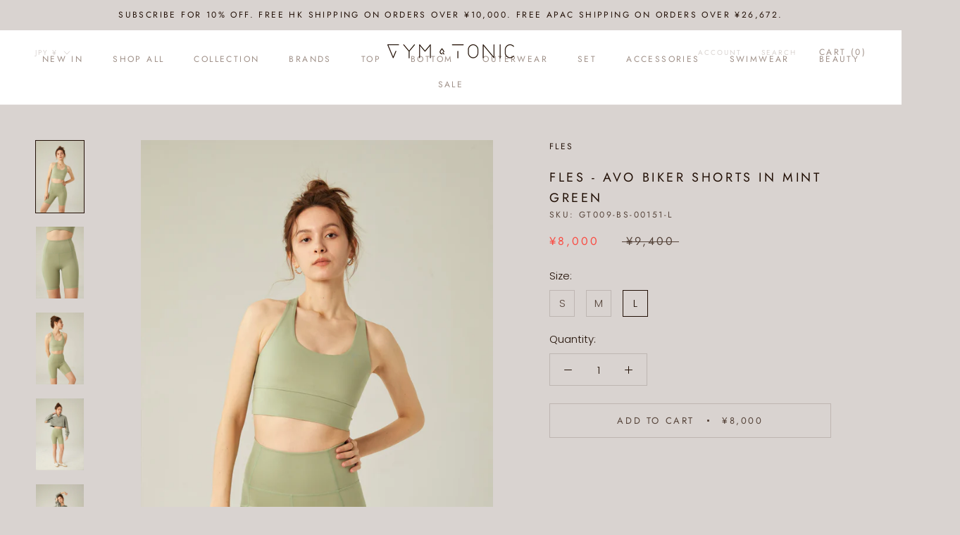

--- FILE ---
content_type: text/html; charset=utf-8
request_url: https://gym-n-tonic.com/en-jp/products/fles-avo-shorts-in-mint-green
body_size: 38225
content:
<!doctype html>

<html class="no-js" lang="en">
  <head>
    <meta charset="utf-8"> 
    <meta http-equiv="X-UA-Compatible" content="IE=edge,chrome=1">
    <meta name="viewport" content="width=device-width, initial-scale=1.0, height=device-height, minimum-scale=1.0, maximum-scale=1.0">
    <meta name="theme-color" content="">

    <title>
      Fles - Avo Biker Shorts in Mint Green &ndash; Gym &amp; Tonic
    </title><meta name="description" content="Made of recycled polyester, the founders of Fles believe in the importance of environmental awareness and apparels that won’t go out of fashion. Their high quality fabric is buttery soft yet supportive enough for high-impact workout and perfectly sculpts your body. This pair of avocado green biker shorts features a tre"><link rel="canonical" href="https://gym-n-tonic.com/en-jp/products/fles-avo-shorts-in-mint-green"><link rel="shortcut icon" href="//gym-n-tonic.com/cdn/shop/files/favicon_196_96x.png?v=1614301231" type="image/png"><meta property="og:type" content="product">
  <meta property="og:title" content="Fles - Avo Biker Shorts in Mint Green"><meta property="og:image" content="http://gym-n-tonic.com/cdn/shop/products/1029LB_CAMP8988.jpg?v=1636945157">
    <meta property="og:image:secure_url" content="https://gym-n-tonic.com/cdn/shop/products/1029LB_CAMP8988.jpg?v=1636945157">
    <meta property="og:image:width" content="3285">
    <meta property="og:image:height" content="4928"><meta property="product:price:amount" content="8,000">
  <meta property="product:price:currency" content="JPY"><meta property="og:description" content="Made of recycled polyester, the founders of Fles believe in the importance of environmental awareness and apparels that won’t go out of fashion. Their high quality fabric is buttery soft yet supportive enough for high-impact workout and perfectly sculpts your body. This pair of avocado green biker shorts features a tre"><meta property="og:url" content="https://gym-n-tonic.com/en-jp/products/fles-avo-shorts-in-mint-green">
<meta property="og:site_name" content="Gym &amp; Tonic"><meta name="twitter:card" content="summary"><meta name="twitter:title" content="Fles - Avo Biker Shorts in Mint Green">
  <meta name="twitter:description" content="Made of recycled polyester, the founders of Fles believe in the importance of environmental awareness and apparels that won’t go out of fashion. Their high quality fabric is buttery soft yet supportive enough for high-impact workout and perfectly sculpts your body. This pair of avocado green biker shorts features a trendy mint green color that calls for a warm avocuddle from you! Size &amp;amp; Fit: Soft, stretchable and supportive fabric Supports both high/low-impact workout Model is wearing size S Model Measurements:  Height 170cm, Weight 50kg, Waist 61cm, Bust 80cm, Hip 89cm Details: 79% Recycled Polyester, 21% Spandex Double Knit Made from 11 recycled plastic bottles Wicks away moisture and dries quickly Provides temperature control with cool-touch fabrication and breathability Machine wash cold  Color: Avo Green (Mint Green) Made in Taiwan G&amp;amp;T&#39;s Notes:  Model is pairing it with Fles - Avo Bra in Mint">
  <meta name="twitter:image" content="https://gym-n-tonic.com/cdn/shop/products/1029LB_CAMP8988_600x600_crop_center.jpg?v=1636945157">
    <style>
  @font-face {
  font-family: Jost;
  font-weight: 400;
  font-style: normal;
  font-display: fallback;
  src: url("//gym-n-tonic.com/cdn/fonts/jost/jost_n4.d47a1b6347ce4a4c9f437608011273009d91f2b7.woff2") format("woff2"),
       url("//gym-n-tonic.com/cdn/fonts/jost/jost_n4.791c46290e672b3f85c3d1c651ef2efa3819eadd.woff") format("woff");
}

  @font-face {
  font-family: Poppins;
  font-weight: 300;
  font-style: normal;
  font-display: fallback;
  src: url("//gym-n-tonic.com/cdn/fonts/poppins/poppins_n3.05f58335c3209cce17da4f1f1ab324ebe2982441.woff2") format("woff2"),
       url("//gym-n-tonic.com/cdn/fonts/poppins/poppins_n3.6971368e1f131d2c8ff8e3a44a36b577fdda3ff5.woff") format("woff");
}


  @font-face {
  font-family: Poppins;
  font-weight: 400;
  font-style: normal;
  font-display: fallback;
  src: url("//gym-n-tonic.com/cdn/fonts/poppins/poppins_n4.0ba78fa5af9b0e1a374041b3ceaadf0a43b41362.woff2") format("woff2"),
       url("//gym-n-tonic.com/cdn/fonts/poppins/poppins_n4.214741a72ff2596839fc9760ee7a770386cf16ca.woff") format("woff");
}

  @font-face {
  font-family: Poppins;
  font-weight: 300;
  font-style: italic;
  font-display: fallback;
  src: url("//gym-n-tonic.com/cdn/fonts/poppins/poppins_i3.8536b4423050219f608e17f134fe9ea3b01ed890.woff2") format("woff2"),
       url("//gym-n-tonic.com/cdn/fonts/poppins/poppins_i3.0f4433ada196bcabf726ed78f8e37e0995762f7f.woff") format("woff");
}

  @font-face {
  font-family: Poppins;
  font-weight: 400;
  font-style: italic;
  font-display: fallback;
  src: url("//gym-n-tonic.com/cdn/fonts/poppins/poppins_i4.846ad1e22474f856bd6b81ba4585a60799a9f5d2.woff2") format("woff2"),
       url("//gym-n-tonic.com/cdn/fonts/poppins/poppins_i4.56b43284e8b52fc64c1fd271f289a39e8477e9ec.woff") format("woff");
}


  :root {
    --heading-font-family : Jost, sans-serif;
    --heading-font-weight : 400;
    --heading-font-style  : normal;

    --text-font-family : Poppins, sans-serif;
    --text-font-weight : 300;
    --text-font-style  : normal;

    --base-text-font-size   : 15px;
    --default-text-font-size: 14px;--background          : #d9d3d0;
    --background-rgb      : 217, 211, 208;
    --light-background    : #faf5f2;
    --light-background-rgb: 250, 245, 242;
    --heading-color       : #221006;
    --text-color          : #221006;
    --text-color-rgb      : 34, 16, 6;
    --text-color-light    : #56443a;
    --text-color-light-rgb: 86, 68, 58;
    --link-color          : #9b6800;
    --link-color-rgb      : 155, 104, 0;
    --border-color        : #beb6b2;
    --border-color-rgb    : 190, 182, 178;

    --button-background    : #9f9088;
    --button-background-rgb: 159, 144, 136;
    --button-text-color    : #ffffff;

    --header-background       : #ffffff;
    --header-heading-color    : #9f9088;
    --header-light-text-color : #d9d3d0;
    --header-border-color     : #f1eeed;

    --footer-background    : #56443a;
    --footer-text-color    : #efdcc8;
    --footer-heading-color : #efdcc8;
    --footer-border-color  : #6d5b4f;

    --navigation-background      : #48382f;
    --navigation-background-rgb  : 72, 56, 47;
    --navigation-text-color      : #f3f3f3;
    --navigation-text-color-light: rgba(243, 243, 243, 0.5);
    --navigation-border-color    : rgba(243, 243, 243, 0.25);

    --newsletter-popup-background     : #ffffff;
    --newsletter-popup-text-color     : #221006;
    --newsletter-popup-text-color-rgb : 34, 16, 6;

    --secondary-elements-background       : #d9d3d0;
    --secondary-elements-background-rgb   : 217, 211, 208;
    --secondary-elements-text-color       : #ffffff;
    --secondary-elements-text-color-light : rgba(255, 255, 255, 0.5);
    --secondary-elements-border-color     : rgba(255, 255, 255, 0.25);

    --product-sale-price-color    : #f94c43;
    --product-sale-price-color-rgb: 249, 76, 67;

    /* Products */

    --horizontal-spacing-four-products-per-row: 40px;
        --horizontal-spacing-two-products-per-row : 40px;

    --vertical-spacing-four-products-per-row: 60px;
        --vertical-spacing-two-products-per-row : 75px;

    /* Animation */
    --drawer-transition-timing: cubic-bezier(0.645, 0.045, 0.355, 1);
    --header-base-height: 80px; /* We set a default for browsers that do not support CSS variables */

    /* Cursors */
    --cursor-zoom-in-svg    : url(//gym-n-tonic.com/cdn/shop/t/9/assets/cursor-zoom-in.svg?v=59427327304036168771651219890);
    --cursor-zoom-in-2x-svg : url(//gym-n-tonic.com/cdn/shop/t/9/assets/cursor-zoom-in-2x.svg?v=56721788794785252161651219890);
  }
</style>

<script>
  // IE11 does not have support for CSS variables, so we have to polyfill them
  if (!(((window || {}).CSS || {}).supports && window.CSS.supports('(--a: 0)'))) {
    const script = document.createElement('script');
    script.type = 'text/javascript';
    script.src = 'https://cdn.jsdelivr.net/npm/css-vars-ponyfill@2';
    script.onload = function() {
      cssVars({});
    };

    document.getElementsByTagName('head')[0].appendChild(script);
  }
</script>

    <script>window.performance && window.performance.mark && window.performance.mark('shopify.content_for_header.start');</script><meta id="shopify-digital-wallet" name="shopify-digital-wallet" content="/50349080753/digital_wallets/dialog">
<meta name="shopify-checkout-api-token" content="8e83b5115e5ab174d96c46d2ea2efb6b">
<link rel="alternate" hreflang="x-default" href="https://gym-n-tonic.com/products/fles-avo-shorts-in-mint-green">
<link rel="alternate" hreflang="en" href="https://gym-n-tonic.com/products/fles-avo-shorts-in-mint-green">
<link rel="alternate" hreflang="en-CN" href="https://gym-n-tonic.com/en-cn/products/fles-avo-shorts-in-mint-green">
<link rel="alternate" hreflang="en-ID" href="https://gym-n-tonic.com/en-id/products/fles-avo-shorts-in-mint-green">
<link rel="alternate" hreflang="en-JP" href="https://gym-n-tonic.com/en-jp/products/fles-avo-shorts-in-mint-green">
<link rel="alternate" hreflang="en-KR" href="https://gym-n-tonic.com/en-kr/products/fles-avo-shorts-in-mint-green">
<link rel="alternate" hreflang="en-MO" href="https://gym-n-tonic.com/en-mo/products/fles-avo-shorts-in-mint-green">
<link rel="alternate" hreflang="en-MY" href="https://gym-n-tonic.com/en-my/products/fles-avo-shorts-in-mint-green">
<link rel="alternate" hreflang="en-PH" href="https://gym-n-tonic.com/en-ph/products/fles-avo-shorts-in-mint-green">
<link rel="alternate" hreflang="en-SG" href="https://gym-n-tonic.com/en-sg/products/fles-avo-shorts-in-mint-green">
<link rel="alternate" hreflang="en-TW" href="https://gym-n-tonic.com/en-tw/products/fles-avo-shorts-in-mint-green">
<link rel="alternate" hreflang="en-TH" href="https://gym-n-tonic.com/en-th/products/fles-avo-shorts-in-mint-green">
<link rel="alternate" hreflang="en-VN" href="https://gym-n-tonic.com/en-vn/products/fles-avo-shorts-in-mint-green">
<link rel="alternate" type="application/json+oembed" href="https://gym-n-tonic.com/en-jp/products/fles-avo-shorts-in-mint-green.oembed">
<script async="async" src="/checkouts/internal/preloads.js?locale=en-JP"></script>
<script id="apple-pay-shop-capabilities" type="application/json">{"shopId":50349080753,"countryCode":"HK","currencyCode":"JPY","merchantCapabilities":["supports3DS"],"merchantId":"gid:\/\/shopify\/Shop\/50349080753","merchantName":"Gym \u0026 Tonic","requiredBillingContactFields":["postalAddress","email","phone"],"requiredShippingContactFields":["postalAddress","email","phone"],"shippingType":"shipping","supportedNetworks":["visa","masterCard","amex"],"total":{"type":"pending","label":"Gym \u0026 Tonic","amount":"1.00"},"shopifyPaymentsEnabled":true,"supportsSubscriptions":true}</script>
<script id="shopify-features" type="application/json">{"accessToken":"8e83b5115e5ab174d96c46d2ea2efb6b","betas":["rich-media-storefront-analytics"],"domain":"gym-n-tonic.com","predictiveSearch":true,"shopId":50349080753,"locale":"en"}</script>
<script>var Shopify = Shopify || {};
Shopify.shop = "gym-n-tonic-offical.myshopify.com";
Shopify.locale = "en";
Shopify.currency = {"active":"JPY","rate":"20.682438"};
Shopify.country = "JP";
Shopify.theme = {"name":"Draft 2 (remaining for free shipping)","id":132271309051,"schema_name":"Prestige","schema_version":"4.11.0","theme_store_id":855,"role":"main"};
Shopify.theme.handle = "null";
Shopify.theme.style = {"id":null,"handle":null};
Shopify.cdnHost = "gym-n-tonic.com/cdn";
Shopify.routes = Shopify.routes || {};
Shopify.routes.root = "/en-jp/";</script>
<script type="module">!function(o){(o.Shopify=o.Shopify||{}).modules=!0}(window);</script>
<script>!function(o){function n(){var o=[];function n(){o.push(Array.prototype.slice.apply(arguments))}return n.q=o,n}var t=o.Shopify=o.Shopify||{};t.loadFeatures=n(),t.autoloadFeatures=n()}(window);</script>
<script id="shop-js-analytics" type="application/json">{"pageType":"product"}</script>
<script defer="defer" async type="module" src="//gym-n-tonic.com/cdn/shopifycloud/shop-js/modules/v2/client.init-shop-cart-sync_C5BV16lS.en.esm.js"></script>
<script defer="defer" async type="module" src="//gym-n-tonic.com/cdn/shopifycloud/shop-js/modules/v2/chunk.common_CygWptCX.esm.js"></script>
<script type="module">
  await import("//gym-n-tonic.com/cdn/shopifycloud/shop-js/modules/v2/client.init-shop-cart-sync_C5BV16lS.en.esm.js");
await import("//gym-n-tonic.com/cdn/shopifycloud/shop-js/modules/v2/chunk.common_CygWptCX.esm.js");

  window.Shopify.SignInWithShop?.initShopCartSync?.({"fedCMEnabled":true,"windoidEnabled":true});

</script>
<script>(function() {
  var isLoaded = false;
  function asyncLoad() {
    if (isLoaded) return;
    isLoaded = true;
    var urls = ["\/\/cdn.secomapp.com\/promotionpopup\/cdn\/allshops\/gym-n-tonic-offical\/1620321101.js?shop=gym-n-tonic-offical.myshopify.com","https:\/\/sdks.automizely.com\/conversions\/v1\/conversions.js?app_connection_id=91818cc7eb2e4b8488d3b4a607ac7441\u0026mapped_org_id=f0f70fe073c92206debbf13be6d50ec2_v1\u0026shop=gym-n-tonic-offical.myshopify.com","https:\/\/chimpstatic.com\/mcjs-connected\/js\/users\/9fc10a2bdca5b6a397a458bc1\/8336e3117f871698a11c25d41.js?shop=gym-n-tonic-offical.myshopify.com","https:\/\/biobiogo.com\/ow_static\/plugins\/biolink\/js\/clicktracking.js?v=1680332724\u0026shop=gym-n-tonic-offical.myshopify.com","https:\/\/metashop.dolphinsuite.com\/ow_static\/plugins\/biolink\/js\/clicktracking.js?t=1683611226\u0026shop=gym-n-tonic-offical.myshopify.com","https:\/\/customer-first-focus.b-cdn.net\/cffPCLoader_min.js?shop=gym-n-tonic-offical.myshopify.com"];
    for (var i = 0; i < urls.length; i++) {
      var s = document.createElement('script');
      s.type = 'text/javascript';
      s.async = true;
      s.src = urls[i];
      var x = document.getElementsByTagName('script')[0];
      x.parentNode.insertBefore(s, x);
    }
  };
  if(window.attachEvent) {
    window.attachEvent('onload', asyncLoad);
  } else {
    window.addEventListener('load', asyncLoad, false);
  }
})();</script>
<script id="__st">var __st={"a":50349080753,"offset":28800,"reqid":"293b58fd-1662-4711-8ad1-5bf6676872d2-1768736944","pageurl":"gym-n-tonic.com\/en-jp\/products\/fles-avo-shorts-in-mint-green","u":"4a9571adf8d2","p":"product","rtyp":"product","rid":7003202846897};</script>
<script>window.ShopifyPaypalV4VisibilityTracking = true;</script>
<script id="captcha-bootstrap">!function(){'use strict';const t='contact',e='account',n='new_comment',o=[[t,t],['blogs',n],['comments',n],[t,'customer']],c=[[e,'customer_login'],[e,'guest_login'],[e,'recover_customer_password'],[e,'create_customer']],r=t=>t.map((([t,e])=>`form[action*='/${t}']:not([data-nocaptcha='true']) input[name='form_type'][value='${e}']`)).join(','),a=t=>()=>t?[...document.querySelectorAll(t)].map((t=>t.form)):[];function s(){const t=[...o],e=r(t);return a(e)}const i='password',u='form_key',d=['recaptcha-v3-token','g-recaptcha-response','h-captcha-response',i],f=()=>{try{return window.sessionStorage}catch{return}},m='__shopify_v',_=t=>t.elements[u];function p(t,e,n=!1){try{const o=window.sessionStorage,c=JSON.parse(o.getItem(e)),{data:r}=function(t){const{data:e,action:n}=t;return t[m]||n?{data:e,action:n}:{data:t,action:n}}(c);for(const[e,n]of Object.entries(r))t.elements[e]&&(t.elements[e].value=n);n&&o.removeItem(e)}catch(o){console.error('form repopulation failed',{error:o})}}const l='form_type',E='cptcha';function T(t){t.dataset[E]=!0}const w=window,h=w.document,L='Shopify',v='ce_forms',y='captcha';let A=!1;((t,e)=>{const n=(g='f06e6c50-85a8-45c8-87d0-21a2b65856fe',I='https://cdn.shopify.com/shopifycloud/storefront-forms-hcaptcha/ce_storefront_forms_captcha_hcaptcha.v1.5.2.iife.js',D={infoText:'Protected by hCaptcha',privacyText:'Privacy',termsText:'Terms'},(t,e,n)=>{const o=w[L][v],c=o.bindForm;if(c)return c(t,g,e,D).then(n);var r;o.q.push([[t,g,e,D],n]),r=I,A||(h.body.append(Object.assign(h.createElement('script'),{id:'captcha-provider',async:!0,src:r})),A=!0)});var g,I,D;w[L]=w[L]||{},w[L][v]=w[L][v]||{},w[L][v].q=[],w[L][y]=w[L][y]||{},w[L][y].protect=function(t,e){n(t,void 0,e),T(t)},Object.freeze(w[L][y]),function(t,e,n,w,h,L){const[v,y,A,g]=function(t,e,n){const i=e?o:[],u=t?c:[],d=[...i,...u],f=r(d),m=r(i),_=r(d.filter((([t,e])=>n.includes(e))));return[a(f),a(m),a(_),s()]}(w,h,L),I=t=>{const e=t.target;return e instanceof HTMLFormElement?e:e&&e.form},D=t=>v().includes(t);t.addEventListener('submit',(t=>{const e=I(t);if(!e)return;const n=D(e)&&!e.dataset.hcaptchaBound&&!e.dataset.recaptchaBound,o=_(e),c=g().includes(e)&&(!o||!o.value);(n||c)&&t.preventDefault(),c&&!n&&(function(t){try{if(!f())return;!function(t){const e=f();if(!e)return;const n=_(t);if(!n)return;const o=n.value;o&&e.removeItem(o)}(t);const e=Array.from(Array(32),(()=>Math.random().toString(36)[2])).join('');!function(t,e){_(t)||t.append(Object.assign(document.createElement('input'),{type:'hidden',name:u})),t.elements[u].value=e}(t,e),function(t,e){const n=f();if(!n)return;const o=[...t.querySelectorAll(`input[type='${i}']`)].map((({name:t})=>t)),c=[...d,...o],r={};for(const[a,s]of new FormData(t).entries())c.includes(a)||(r[a]=s);n.setItem(e,JSON.stringify({[m]:1,action:t.action,data:r}))}(t,e)}catch(e){console.error('failed to persist form',e)}}(e),e.submit())}));const S=(t,e)=>{t&&!t.dataset[E]&&(n(t,e.some((e=>e===t))),T(t))};for(const o of['focusin','change'])t.addEventListener(o,(t=>{const e=I(t);D(e)&&S(e,y())}));const B=e.get('form_key'),M=e.get(l),P=B&&M;t.addEventListener('DOMContentLoaded',(()=>{const t=y();if(P)for(const e of t)e.elements[l].value===M&&p(e,B);[...new Set([...A(),...v().filter((t=>'true'===t.dataset.shopifyCaptcha))])].forEach((e=>S(e,t)))}))}(h,new URLSearchParams(w.location.search),n,t,e,['guest_login'])})(!1,!0)}();</script>
<script integrity="sha256-4kQ18oKyAcykRKYeNunJcIwy7WH5gtpwJnB7kiuLZ1E=" data-source-attribution="shopify.loadfeatures" defer="defer" src="//gym-n-tonic.com/cdn/shopifycloud/storefront/assets/storefront/load_feature-a0a9edcb.js" crossorigin="anonymous"></script>
<script data-source-attribution="shopify.dynamic_checkout.dynamic.init">var Shopify=Shopify||{};Shopify.PaymentButton=Shopify.PaymentButton||{isStorefrontPortableWallets:!0,init:function(){window.Shopify.PaymentButton.init=function(){};var t=document.createElement("script");t.src="https://gym-n-tonic.com/cdn/shopifycloud/portable-wallets/latest/portable-wallets.en.js",t.type="module",document.head.appendChild(t)}};
</script>
<script data-source-attribution="shopify.dynamic_checkout.buyer_consent">
  function portableWalletsHideBuyerConsent(e){var t=document.getElementById("shopify-buyer-consent"),n=document.getElementById("shopify-subscription-policy-button");t&&n&&(t.classList.add("hidden"),t.setAttribute("aria-hidden","true"),n.removeEventListener("click",e))}function portableWalletsShowBuyerConsent(e){var t=document.getElementById("shopify-buyer-consent"),n=document.getElementById("shopify-subscription-policy-button");t&&n&&(t.classList.remove("hidden"),t.removeAttribute("aria-hidden"),n.addEventListener("click",e))}window.Shopify?.PaymentButton&&(window.Shopify.PaymentButton.hideBuyerConsent=portableWalletsHideBuyerConsent,window.Shopify.PaymentButton.showBuyerConsent=portableWalletsShowBuyerConsent);
</script>
<script>
  function portableWalletsCleanup(e){e&&e.src&&console.error("Failed to load portable wallets script "+e.src);var t=document.querySelectorAll("shopify-accelerated-checkout .shopify-payment-button__skeleton, shopify-accelerated-checkout-cart .wallet-cart-button__skeleton"),e=document.getElementById("shopify-buyer-consent");for(let e=0;e<t.length;e++)t[e].remove();e&&e.remove()}function portableWalletsNotLoadedAsModule(e){e instanceof ErrorEvent&&"string"==typeof e.message&&e.message.includes("import.meta")&&"string"==typeof e.filename&&e.filename.includes("portable-wallets")&&(window.removeEventListener("error",portableWalletsNotLoadedAsModule),window.Shopify.PaymentButton.failedToLoad=e,"loading"===document.readyState?document.addEventListener("DOMContentLoaded",window.Shopify.PaymentButton.init):window.Shopify.PaymentButton.init())}window.addEventListener("error",portableWalletsNotLoadedAsModule);
</script>

<script type="module" src="https://gym-n-tonic.com/cdn/shopifycloud/portable-wallets/latest/portable-wallets.en.js" onError="portableWalletsCleanup(this)" crossorigin="anonymous"></script>
<script nomodule>
  document.addEventListener("DOMContentLoaded", portableWalletsCleanup);
</script>

<link id="shopify-accelerated-checkout-styles" rel="stylesheet" media="screen" href="https://gym-n-tonic.com/cdn/shopifycloud/portable-wallets/latest/accelerated-checkout-backwards-compat.css" crossorigin="anonymous">
<style id="shopify-accelerated-checkout-cart">
        #shopify-buyer-consent {
  margin-top: 1em;
  display: inline-block;
  width: 100%;
}

#shopify-buyer-consent.hidden {
  display: none;
}

#shopify-subscription-policy-button {
  background: none;
  border: none;
  padding: 0;
  text-decoration: underline;
  font-size: inherit;
  cursor: pointer;
}

#shopify-subscription-policy-button::before {
  box-shadow: none;
}

      </style>

<script>window.performance && window.performance.mark && window.performance.mark('shopify.content_for_header.end');</script>

    <link rel="stylesheet" href="//gym-n-tonic.com/cdn/shop/t/9/assets/theme.css?v=82470925976365765831651219879">
    
    <!-- Load external currency.js file from shopify CDN -->
	<script src="https://cdn.shopify.com/s/javascripts/currencies.js"></script>
    
    <script>// This allows to expose several variables to the global scope, to be used in scripts
      window.theme = {
        pageType: "product",
        moneyFormat: "¥{{amount_no_decimals}}",
        moneyWithCurrencyFormat: "¥{{amount_no_decimals}} JPY",
        productImageSize: "tall",
        searchMode: "product,article,page",
        showPageTransition: false,
        showElementStaggering: true,
        showImageZooming: false
      };

      window.routes = {
        rootUrl: "\/en-jp",
        rootUrlWithoutSlash: "\/en-jp",
        cartUrl: "\/en-jp\/cart",
        cartAddUrl: "\/en-jp\/cart\/add",
        cartChangeUrl: "\/en-jp\/cart\/change",
        searchUrl: "\/en-jp\/search",
        productRecommendationsUrl: "\/en-jp\/recommendations\/products"
      };

      window.languages = {
        cartAddNote: "Add Order Note",
        cartEditNote: "Edit Order Note",
        productImageLoadingError: "This image could not be loaded. Please try to reload the page.",
        productFormAddToCart: "Add to cart",
        productFormUnavailable: "Unavailable",
        productFormSoldOut: "Sold Out",
        shippingEstimatorOneResult: "1 option available:",
        shippingEstimatorMoreResults: "{{count}} options available:",
        shippingEstimatorNoResults: "No shipping could be found"
      };

      window.lazySizesConfig = {
        loadHidden: false,
        hFac: 0.5,
        expFactor: 2,
        ricTimeout: 150,
        lazyClass: 'Image--lazyLoad',
        loadingClass: 'Image--lazyLoading',
        loadedClass: 'Image--lazyLoaded'
      };

      document.documentElement.className = document.documentElement.className.replace('no-js', 'js');
      document.documentElement.style.setProperty('--window-height', window.innerHeight + 'px');

      // We do a quick detection of some features (we could use Modernizr but for so little...)
      (function() {
        document.documentElement.className += ((window.CSS && window.CSS.supports('(position: sticky) or (position: -webkit-sticky)')) ? ' supports-sticky' : ' no-supports-sticky');
        document.documentElement.className += (window.matchMedia('(-moz-touch-enabled: 1), (hover: none)')).matches ? ' no-supports-hover' : ' supports-hover';
      }());
    </script>

    <script src="//gym-n-tonic.com/cdn/shop/t/9/assets/lazysizes.min.js?v=174358363404432586981651219874" async></script><script src="https://polyfill-fastly.net/v3/polyfill.min.js?unknown=polyfill&features=fetch,Element.prototype.closest,Element.prototype.remove,Element.prototype.classList,Array.prototype.includes,Array.prototype.fill,Object.assign,CustomEvent,IntersectionObserver,IntersectionObserverEntry,URL" defer></script>
    <script src="//gym-n-tonic.com/cdn/shop/t/9/assets/libs.min.js?v=26178543184394469741651219875" defer></script>
    <script src="//gym-n-tonic.com/cdn/shop/t/9/assets/theme.min.js?v=24239332412725416891651219881" defer></script>
    <script src="//gym-n-tonic.com/cdn/shop/t/9/assets/custom.js?v=183944157590872491501651219873" defer></script>

    <script>
      (function () {
        window.onpageshow = function() {
          if (window.theme.showPageTransition) {
            var pageTransition = document.querySelector('.PageTransition');

            if (pageTransition) {
              pageTransition.style.visibility = 'visible';
              pageTransition.style.opacity = '0';
            }
          }

          // When the page is loaded from the cache, we have to reload the cart content
          document.documentElement.dispatchEvent(new CustomEvent('cart:refresh', {
            bubbles: true
          }));
        };
      })();
    </script>

    
  <script type="application/ld+json">
  {
    "@context": "http://schema.org",
    "@type": "Product",
    "offers": [{
          "@type": "Offer",
          "name": "S",
          "availability":"https://schema.org/OutOfStock",
          "price": 8000.0,
          "priceCurrency": "JPY",
          "priceValidUntil": "2026-01-28","sku": "GT009-BS-00151-S","url": "/en-jp/products/fles-avo-shorts-in-mint-green?variant=40955672297649"
        },
{
          "@type": "Offer",
          "name": "M",
          "availability":"https://schema.org/OutOfStock",
          "price": 8000.0,
          "priceCurrency": "JPY",
          "priceValidUntil": "2026-01-28","sku": "GT009-BS-00151-M","url": "/en-jp/products/fles-avo-shorts-in-mint-green?variant=40955672330417"
        },
{
          "@type": "Offer",
          "name": "L",
          "availability":"https://schema.org/InStock",
          "price": 8000.0,
          "priceCurrency": "JPY",
          "priceValidUntil": "2026-01-28","sku": "GT009-BS-00151-L","url": "/en-jp/products/fles-avo-shorts-in-mint-green?variant=40955672363185"
        }
],
    "brand": {
      "name": "Fles"
    },
    "name": "Fles - Avo Biker Shorts in Mint Green",
    "description": "Made of recycled polyester, the founders of Fles believe in the importance of environmental awareness and apparels that won’t go out of fashion. Their high quality fabric is buttery soft yet supportive enough for high-impact workout and perfectly sculpts your body.\nThis pair of avocado green biker shorts features a trendy mint green color that calls for a warm avocuddle from you!\nSize \u0026amp; Fit:\n\nSoft, stretchable and supportive fabric\nSupports both high\/low-impact workout\nModel is wearing size S\nModel Measurements:  Height 170cm, Weight 50kg, Waist 61cm, Bust 80cm, Hip 89cm\n\n\nDetails:\n\n79% Recycled Polyester, 21% Spandex Double Knit\nMade from 11 recycled plastic bottles\nWicks away moisture and dries quickly\nProvides temperature control with cool-touch fabrication and breathability\nMachine wash cold \nColor: Avo Green (Mint Green)\nMade in Taiwan\n\nG\u0026amp;T's Notes: \n\nModel is pairing it with Fles - Avo Bra in Mint Green \u0026amp; LIT - In-between Crop Top in Grey\n\n\n\n\n\nFles Biker Shorts Size\n\n\n\n\nSize\nS\nM\nL\n\n\nWaist\n56-76cm\n\n60-80cm\n64-84cm\n\n\nHip\n71-91cm\n75-95cm\n79-99cm\n\n\n",
    "category": "Biker Shorts",
    "url": "/en-jp/products/fles-avo-shorts-in-mint-green",
    "sku": "GT009-BS-00151-L",
    "image": {
      "@type": "ImageObject",
      "url": "https://gym-n-tonic.com/cdn/shop/products/1029LB_CAMP8988_1024x.jpg?v=1636945157",
      "image": "https://gym-n-tonic.com/cdn/shop/products/1029LB_CAMP8988_1024x.jpg?v=1636945157",
      "name": "Fles - Avo Biker Shorts in Mint Green",
      "width": "1024",
      "height": "1024"
    }
  }
  </script>



  <script type="application/ld+json">
  {
    "@context": "http://schema.org",
    "@type": "BreadcrumbList",
  "itemListElement": [{
      "@type": "ListItem",
      "position": 1,
      "name": "Translation missing: en.general.breadcrumb.home",
      "item": "https://gym-n-tonic.com"
    },{
          "@type": "ListItem",
          "position": 2,
          "name": "Fles - Avo Biker Shorts in Mint Green",
          "item": "https://gym-n-tonic.com/en-jp/products/fles-avo-shorts-in-mint-green"
        }]
  }
  </script>

  


<noscript id="limoniapps-discountninja-deferred-css">
<link href="//gym-n-tonic.com/cdn/shop/t/9/assets/limoniapps-discountninja.css?v=107298758915742489881651219890" rel="stylesheet" type="text/css" media="all" />
</noscript>


<script type="text/javascript">
try { var a = window.location.href.replace(window.location.hash, ""); var b = [], hash; var c = a.slice(a.indexOf('?') + 1).split('&'); for (var i = 0; i < c.length; i++) {hash = c[i].split('='); b.push(hash[0]); b[hash[0]] = hash[1];} var d = b["token"]; var e = b["discountcode"]; var f = 'limoniapps-discountninja-'; if (d) sessionStorage.setItem(f + 'savedtoken', d); if (e) sessionStorage.setItem(f + 'saveddiscountcode', e); } catch (e) { var a = 0; }
try { var loadLimoniAppsDiscountNinjaDeferredStyles=function(){var e=document.getElementById("limoniapps-discountninja-deferred-css"),n=document.createElement("div");n.innerHTML=e.textContent,document.head.appendChild(n),e.parentElement.removeChild(e)},raf=requestAnimationFrame||mozRequestAnimationFrame||webkitRequestAnimationFrame||msRequestAnimationFrame;raf?raf(function(){window.setTimeout(loadLimoniAppsDiscountNinjaDeferredStyles,0)}):window.addEventListener("load",function(){window.setTimeout(loadLimoniAppsDiscountNinjaDeferredStyles,0)}); } catch (e) { var a = 0; }
</script>
<link rel="dns-prefetch" href="https://cdn.secomapp.com/">
<link rel="dns-prefetch" href="https://ajax.googleapis.com/">
<link rel="dns-prefetch" href="https://cdnjs.cloudflare.com/">
<link rel="preload" as="stylesheet" href="//gym-n-tonic.com/cdn/shop/t/9/assets/sca-pp.css?v=178374312540912810101651219878">

<link rel="stylesheet" href="//gym-n-tonic.com/cdn/shop/t/9/assets/sca-pp.css?v=178374312540912810101651219878">
 <script>
  
    SCAPPLive = {};
  
  SCAPPShop = {};
    
  </script> 

<link href="https://monorail-edge.shopifysvc.com" rel="dns-prefetch">
<script>(function(){if ("sendBeacon" in navigator && "performance" in window) {try {var session_token_from_headers = performance.getEntriesByType('navigation')[0].serverTiming.find(x => x.name == '_s').description;} catch {var session_token_from_headers = undefined;}var session_cookie_matches = document.cookie.match(/_shopify_s=([^;]*)/);var session_token_from_cookie = session_cookie_matches && session_cookie_matches.length === 2 ? session_cookie_matches[1] : "";var session_token = session_token_from_headers || session_token_from_cookie || "";function handle_abandonment_event(e) {var entries = performance.getEntries().filter(function(entry) {return /monorail-edge.shopifysvc.com/.test(entry.name);});if (!window.abandonment_tracked && entries.length === 0) {window.abandonment_tracked = true;var currentMs = Date.now();var navigation_start = performance.timing.navigationStart;var payload = {shop_id: 50349080753,url: window.location.href,navigation_start,duration: currentMs - navigation_start,session_token,page_type: "product"};window.navigator.sendBeacon("https://monorail-edge.shopifysvc.com/v1/produce", JSON.stringify({schema_id: "online_store_buyer_site_abandonment/1.1",payload: payload,metadata: {event_created_at_ms: currentMs,event_sent_at_ms: currentMs}}));}}window.addEventListener('pagehide', handle_abandonment_event);}}());</script>
<script id="web-pixels-manager-setup">(function e(e,d,r,n,o){if(void 0===o&&(o={}),!Boolean(null===(a=null===(i=window.Shopify)||void 0===i?void 0:i.analytics)||void 0===a?void 0:a.replayQueue)){var i,a;window.Shopify=window.Shopify||{};var t=window.Shopify;t.analytics=t.analytics||{};var s=t.analytics;s.replayQueue=[],s.publish=function(e,d,r){return s.replayQueue.push([e,d,r]),!0};try{self.performance.mark("wpm:start")}catch(e){}var l=function(){var e={modern:/Edge?\/(1{2}[4-9]|1[2-9]\d|[2-9]\d{2}|\d{4,})\.\d+(\.\d+|)|Firefox\/(1{2}[4-9]|1[2-9]\d|[2-9]\d{2}|\d{4,})\.\d+(\.\d+|)|Chrom(ium|e)\/(9{2}|\d{3,})\.\d+(\.\d+|)|(Maci|X1{2}).+ Version\/(15\.\d+|(1[6-9]|[2-9]\d|\d{3,})\.\d+)([,.]\d+|)( \(\w+\)|)( Mobile\/\w+|) Safari\/|Chrome.+OPR\/(9{2}|\d{3,})\.\d+\.\d+|(CPU[ +]OS|iPhone[ +]OS|CPU[ +]iPhone|CPU IPhone OS|CPU iPad OS)[ +]+(15[._]\d+|(1[6-9]|[2-9]\d|\d{3,})[._]\d+)([._]\d+|)|Android:?[ /-](13[3-9]|1[4-9]\d|[2-9]\d{2}|\d{4,})(\.\d+|)(\.\d+|)|Android.+Firefox\/(13[5-9]|1[4-9]\d|[2-9]\d{2}|\d{4,})\.\d+(\.\d+|)|Android.+Chrom(ium|e)\/(13[3-9]|1[4-9]\d|[2-9]\d{2}|\d{4,})\.\d+(\.\d+|)|SamsungBrowser\/([2-9]\d|\d{3,})\.\d+/,legacy:/Edge?\/(1[6-9]|[2-9]\d|\d{3,})\.\d+(\.\d+|)|Firefox\/(5[4-9]|[6-9]\d|\d{3,})\.\d+(\.\d+|)|Chrom(ium|e)\/(5[1-9]|[6-9]\d|\d{3,})\.\d+(\.\d+|)([\d.]+$|.*Safari\/(?![\d.]+ Edge\/[\d.]+$))|(Maci|X1{2}).+ Version\/(10\.\d+|(1[1-9]|[2-9]\d|\d{3,})\.\d+)([,.]\d+|)( \(\w+\)|)( Mobile\/\w+|) Safari\/|Chrome.+OPR\/(3[89]|[4-9]\d|\d{3,})\.\d+\.\d+|(CPU[ +]OS|iPhone[ +]OS|CPU[ +]iPhone|CPU IPhone OS|CPU iPad OS)[ +]+(10[._]\d+|(1[1-9]|[2-9]\d|\d{3,})[._]\d+)([._]\d+|)|Android:?[ /-](13[3-9]|1[4-9]\d|[2-9]\d{2}|\d{4,})(\.\d+|)(\.\d+|)|Mobile Safari.+OPR\/([89]\d|\d{3,})\.\d+\.\d+|Android.+Firefox\/(13[5-9]|1[4-9]\d|[2-9]\d{2}|\d{4,})\.\d+(\.\d+|)|Android.+Chrom(ium|e)\/(13[3-9]|1[4-9]\d|[2-9]\d{2}|\d{4,})\.\d+(\.\d+|)|Android.+(UC? ?Browser|UCWEB|U3)[ /]?(15\.([5-9]|\d{2,})|(1[6-9]|[2-9]\d|\d{3,})\.\d+)\.\d+|SamsungBrowser\/(5\.\d+|([6-9]|\d{2,})\.\d+)|Android.+MQ{2}Browser\/(14(\.(9|\d{2,})|)|(1[5-9]|[2-9]\d|\d{3,})(\.\d+|))(\.\d+|)|K[Aa][Ii]OS\/(3\.\d+|([4-9]|\d{2,})\.\d+)(\.\d+|)/},d=e.modern,r=e.legacy,n=navigator.userAgent;return n.match(d)?"modern":n.match(r)?"legacy":"unknown"}(),u="modern"===l?"modern":"legacy",c=(null!=n?n:{modern:"",legacy:""})[u],f=function(e){return[e.baseUrl,"/wpm","/b",e.hashVersion,"modern"===e.buildTarget?"m":"l",".js"].join("")}({baseUrl:d,hashVersion:r,buildTarget:u}),m=function(e){var d=e.version,r=e.bundleTarget,n=e.surface,o=e.pageUrl,i=e.monorailEndpoint;return{emit:function(e){var a=e.status,t=e.errorMsg,s=(new Date).getTime(),l=JSON.stringify({metadata:{event_sent_at_ms:s},events:[{schema_id:"web_pixels_manager_load/3.1",payload:{version:d,bundle_target:r,page_url:o,status:a,surface:n,error_msg:t},metadata:{event_created_at_ms:s}}]});if(!i)return console&&console.warn&&console.warn("[Web Pixels Manager] No Monorail endpoint provided, skipping logging."),!1;try{return self.navigator.sendBeacon.bind(self.navigator)(i,l)}catch(e){}var u=new XMLHttpRequest;try{return u.open("POST",i,!0),u.setRequestHeader("Content-Type","text/plain"),u.send(l),!0}catch(e){return console&&console.warn&&console.warn("[Web Pixels Manager] Got an unhandled error while logging to Monorail."),!1}}}}({version:r,bundleTarget:l,surface:e.surface,pageUrl:self.location.href,monorailEndpoint:e.monorailEndpoint});try{o.browserTarget=l,function(e){var d=e.src,r=e.async,n=void 0===r||r,o=e.onload,i=e.onerror,a=e.sri,t=e.scriptDataAttributes,s=void 0===t?{}:t,l=document.createElement("script"),u=document.querySelector("head"),c=document.querySelector("body");if(l.async=n,l.src=d,a&&(l.integrity=a,l.crossOrigin="anonymous"),s)for(var f in s)if(Object.prototype.hasOwnProperty.call(s,f))try{l.dataset[f]=s[f]}catch(e){}if(o&&l.addEventListener("load",o),i&&l.addEventListener("error",i),u)u.appendChild(l);else{if(!c)throw new Error("Did not find a head or body element to append the script");c.appendChild(l)}}({src:f,async:!0,onload:function(){if(!function(){var e,d;return Boolean(null===(d=null===(e=window.Shopify)||void 0===e?void 0:e.analytics)||void 0===d?void 0:d.initialized)}()){var d=window.webPixelsManager.init(e)||void 0;if(d){var r=window.Shopify.analytics;r.replayQueue.forEach((function(e){var r=e[0],n=e[1],o=e[2];d.publishCustomEvent(r,n,o)})),r.replayQueue=[],r.publish=d.publishCustomEvent,r.visitor=d.visitor,r.initialized=!0}}},onerror:function(){return m.emit({status:"failed",errorMsg:"".concat(f," has failed to load")})},sri:function(e){var d=/^sha384-[A-Za-z0-9+/=]+$/;return"string"==typeof e&&d.test(e)}(c)?c:"",scriptDataAttributes:o}),m.emit({status:"loading"})}catch(e){m.emit({status:"failed",errorMsg:(null==e?void 0:e.message)||"Unknown error"})}}})({shopId: 50349080753,storefrontBaseUrl: "https://gym-n-tonic.com",extensionsBaseUrl: "https://extensions.shopifycdn.com/cdn/shopifycloud/web-pixels-manager",monorailEndpoint: "https://monorail-edge.shopifysvc.com/unstable/produce_batch",surface: "storefront-renderer",enabledBetaFlags: ["2dca8a86"],webPixelsConfigList: [{"id":"950370555","configuration":"{\"hashed_organization_id\":\"f0f70fe073c92206debbf13be6d50ec2_v1\",\"app_key\":\"gym-n-tonic-offical\",\"allow_collect_personal_data\":\"true\"}","eventPayloadVersion":"v1","runtimeContext":"STRICT","scriptVersion":"6f6660f15c595d517f203f6e1abcb171","type":"APP","apiClientId":2814809,"privacyPurposes":["ANALYTICS","MARKETING","SALE_OF_DATA"],"dataSharingAdjustments":{"protectedCustomerApprovalScopes":["read_customer_address","read_customer_email","read_customer_name","read_customer_personal_data","read_customer_phone"]}},{"id":"204144891","configuration":"{\"pixel_id\":\"746390726044147\",\"pixel_type\":\"facebook_pixel\",\"metaapp_system_user_token\":\"-\"}","eventPayloadVersion":"v1","runtimeContext":"OPEN","scriptVersion":"ca16bc87fe92b6042fbaa3acc2fbdaa6","type":"APP","apiClientId":2329312,"privacyPurposes":["ANALYTICS","MARKETING","SALE_OF_DATA"],"dataSharingAdjustments":{"protectedCustomerApprovalScopes":["read_customer_address","read_customer_email","read_customer_name","read_customer_personal_data","read_customer_phone"]}},{"id":"67961083","eventPayloadVersion":"v1","runtimeContext":"LAX","scriptVersion":"1","type":"CUSTOM","privacyPurposes":["ANALYTICS"],"name":"Google Analytics tag (migrated)"},{"id":"shopify-app-pixel","configuration":"{}","eventPayloadVersion":"v1","runtimeContext":"STRICT","scriptVersion":"0450","apiClientId":"shopify-pixel","type":"APP","privacyPurposes":["ANALYTICS","MARKETING"]},{"id":"shopify-custom-pixel","eventPayloadVersion":"v1","runtimeContext":"LAX","scriptVersion":"0450","apiClientId":"shopify-pixel","type":"CUSTOM","privacyPurposes":["ANALYTICS","MARKETING"]}],isMerchantRequest: false,initData: {"shop":{"name":"Gym \u0026 Tonic","paymentSettings":{"currencyCode":"HKD"},"myshopifyDomain":"gym-n-tonic-offical.myshopify.com","countryCode":"HK","storefrontUrl":"https:\/\/gym-n-tonic.com\/en-jp"},"customer":null,"cart":null,"checkout":null,"productVariants":[{"price":{"amount":8000.0,"currencyCode":"JPY"},"product":{"title":"Fles - Avo Biker Shorts in Mint Green","vendor":"Fles","id":"7003202846897","untranslatedTitle":"Fles - Avo Biker Shorts in Mint Green","url":"\/en-jp\/products\/fles-avo-shorts-in-mint-green","type":"Biker Shorts"},"id":"40955672297649","image":{"src":"\/\/gym-n-tonic.com\/cdn\/shop\/products\/1029LB_CAMP8988.jpg?v=1636945157"},"sku":"GT009-BS-00151-S","title":"S","untranslatedTitle":"S"},{"price":{"amount":8000.0,"currencyCode":"JPY"},"product":{"title":"Fles - Avo Biker Shorts in Mint Green","vendor":"Fles","id":"7003202846897","untranslatedTitle":"Fles - Avo Biker Shorts in Mint Green","url":"\/en-jp\/products\/fles-avo-shorts-in-mint-green","type":"Biker Shorts"},"id":"40955672330417","image":{"src":"\/\/gym-n-tonic.com\/cdn\/shop\/products\/1029LB_CAMP8988.jpg?v=1636945157"},"sku":"GT009-BS-00151-M","title":"M","untranslatedTitle":"M"},{"price":{"amount":8000.0,"currencyCode":"JPY"},"product":{"title":"Fles - Avo Biker Shorts in Mint Green","vendor":"Fles","id":"7003202846897","untranslatedTitle":"Fles - Avo Biker Shorts in Mint Green","url":"\/en-jp\/products\/fles-avo-shorts-in-mint-green","type":"Biker Shorts"},"id":"40955672363185","image":{"src":"\/\/gym-n-tonic.com\/cdn\/shop\/products\/1029LB_CAMP8988.jpg?v=1636945157"},"sku":"GT009-BS-00151-L","title":"L","untranslatedTitle":"L"}],"purchasingCompany":null},},"https://gym-n-tonic.com/cdn","fcfee988w5aeb613cpc8e4bc33m6693e112",{"modern":"","legacy":""},{"shopId":"50349080753","storefrontBaseUrl":"https:\/\/gym-n-tonic.com","extensionBaseUrl":"https:\/\/extensions.shopifycdn.com\/cdn\/shopifycloud\/web-pixels-manager","surface":"storefront-renderer","enabledBetaFlags":"[\"2dca8a86\"]","isMerchantRequest":"false","hashVersion":"fcfee988w5aeb613cpc8e4bc33m6693e112","publish":"custom","events":"[[\"page_viewed\",{}],[\"product_viewed\",{\"productVariant\":{\"price\":{\"amount\":8000.0,\"currencyCode\":\"JPY\"},\"product\":{\"title\":\"Fles - Avo Biker Shorts in Mint Green\",\"vendor\":\"Fles\",\"id\":\"7003202846897\",\"untranslatedTitle\":\"Fles - Avo Biker Shorts in Mint Green\",\"url\":\"\/en-jp\/products\/fles-avo-shorts-in-mint-green\",\"type\":\"Biker Shorts\"},\"id\":\"40955672363185\",\"image\":{\"src\":\"\/\/gym-n-tonic.com\/cdn\/shop\/products\/1029LB_CAMP8988.jpg?v=1636945157\"},\"sku\":\"GT009-BS-00151-L\",\"title\":\"L\",\"untranslatedTitle\":\"L\"}}]]"});</script><script>
  window.ShopifyAnalytics = window.ShopifyAnalytics || {};
  window.ShopifyAnalytics.meta = window.ShopifyAnalytics.meta || {};
  window.ShopifyAnalytics.meta.currency = 'JPY';
  var meta = {"product":{"id":7003202846897,"gid":"gid:\/\/shopify\/Product\/7003202846897","vendor":"Fles","type":"Biker Shorts","handle":"fles-avo-shorts-in-mint-green","variants":[{"id":40955672297649,"price":800000,"name":"Fles - Avo Biker Shorts in Mint Green - S","public_title":"S","sku":"GT009-BS-00151-S"},{"id":40955672330417,"price":800000,"name":"Fles - Avo Biker Shorts in Mint Green - M","public_title":"M","sku":"GT009-BS-00151-M"},{"id":40955672363185,"price":800000,"name":"Fles - Avo Biker Shorts in Mint Green - L","public_title":"L","sku":"GT009-BS-00151-L"}],"remote":false},"page":{"pageType":"product","resourceType":"product","resourceId":7003202846897,"requestId":"293b58fd-1662-4711-8ad1-5bf6676872d2-1768736944"}};
  for (var attr in meta) {
    window.ShopifyAnalytics.meta[attr] = meta[attr];
  }
</script>
<script class="analytics">
  (function () {
    var customDocumentWrite = function(content) {
      var jquery = null;

      if (window.jQuery) {
        jquery = window.jQuery;
      } else if (window.Checkout && window.Checkout.$) {
        jquery = window.Checkout.$;
      }

      if (jquery) {
        jquery('body').append(content);
      }
    };

    var hasLoggedConversion = function(token) {
      if (token) {
        return document.cookie.indexOf('loggedConversion=' + token) !== -1;
      }
      return false;
    }

    var setCookieIfConversion = function(token) {
      if (token) {
        var twoMonthsFromNow = new Date(Date.now());
        twoMonthsFromNow.setMonth(twoMonthsFromNow.getMonth() + 2);

        document.cookie = 'loggedConversion=' + token + '; expires=' + twoMonthsFromNow;
      }
    }

    var trekkie = window.ShopifyAnalytics.lib = window.trekkie = window.trekkie || [];
    if (trekkie.integrations) {
      return;
    }
    trekkie.methods = [
      'identify',
      'page',
      'ready',
      'track',
      'trackForm',
      'trackLink'
    ];
    trekkie.factory = function(method) {
      return function() {
        var args = Array.prototype.slice.call(arguments);
        args.unshift(method);
        trekkie.push(args);
        return trekkie;
      };
    };
    for (var i = 0; i < trekkie.methods.length; i++) {
      var key = trekkie.methods[i];
      trekkie[key] = trekkie.factory(key);
    }
    trekkie.load = function(config) {
      trekkie.config = config || {};
      trekkie.config.initialDocumentCookie = document.cookie;
      var first = document.getElementsByTagName('script')[0];
      var script = document.createElement('script');
      script.type = 'text/javascript';
      script.onerror = function(e) {
        var scriptFallback = document.createElement('script');
        scriptFallback.type = 'text/javascript';
        scriptFallback.onerror = function(error) {
                var Monorail = {
      produce: function produce(monorailDomain, schemaId, payload) {
        var currentMs = new Date().getTime();
        var event = {
          schema_id: schemaId,
          payload: payload,
          metadata: {
            event_created_at_ms: currentMs,
            event_sent_at_ms: currentMs
          }
        };
        return Monorail.sendRequest("https://" + monorailDomain + "/v1/produce", JSON.stringify(event));
      },
      sendRequest: function sendRequest(endpointUrl, payload) {
        // Try the sendBeacon API
        if (window && window.navigator && typeof window.navigator.sendBeacon === 'function' && typeof window.Blob === 'function' && !Monorail.isIos12()) {
          var blobData = new window.Blob([payload], {
            type: 'text/plain'
          });

          if (window.navigator.sendBeacon(endpointUrl, blobData)) {
            return true;
          } // sendBeacon was not successful

        } // XHR beacon

        var xhr = new XMLHttpRequest();

        try {
          xhr.open('POST', endpointUrl);
          xhr.setRequestHeader('Content-Type', 'text/plain');
          xhr.send(payload);
        } catch (e) {
          console.log(e);
        }

        return false;
      },
      isIos12: function isIos12() {
        return window.navigator.userAgent.lastIndexOf('iPhone; CPU iPhone OS 12_') !== -1 || window.navigator.userAgent.lastIndexOf('iPad; CPU OS 12_') !== -1;
      }
    };
    Monorail.produce('monorail-edge.shopifysvc.com',
      'trekkie_storefront_load_errors/1.1',
      {shop_id: 50349080753,
      theme_id: 132271309051,
      app_name: "storefront",
      context_url: window.location.href,
      source_url: "//gym-n-tonic.com/cdn/s/trekkie.storefront.cd680fe47e6c39ca5d5df5f0a32d569bc48c0f27.min.js"});

        };
        scriptFallback.async = true;
        scriptFallback.src = '//gym-n-tonic.com/cdn/s/trekkie.storefront.cd680fe47e6c39ca5d5df5f0a32d569bc48c0f27.min.js';
        first.parentNode.insertBefore(scriptFallback, first);
      };
      script.async = true;
      script.src = '//gym-n-tonic.com/cdn/s/trekkie.storefront.cd680fe47e6c39ca5d5df5f0a32d569bc48c0f27.min.js';
      first.parentNode.insertBefore(script, first);
    };
    trekkie.load(
      {"Trekkie":{"appName":"storefront","development":false,"defaultAttributes":{"shopId":50349080753,"isMerchantRequest":null,"themeId":132271309051,"themeCityHash":"3844638044341223647","contentLanguage":"en","currency":"JPY","eventMetadataId":"ad0cfd93-11c6-4257-bb4c-2baae4ae2352"},"isServerSideCookieWritingEnabled":true,"monorailRegion":"shop_domain","enabledBetaFlags":["65f19447"]},"Session Attribution":{},"S2S":{"facebookCapiEnabled":true,"source":"trekkie-storefront-renderer","apiClientId":580111}}
    );

    var loaded = false;
    trekkie.ready(function() {
      if (loaded) return;
      loaded = true;

      window.ShopifyAnalytics.lib = window.trekkie;

      var originalDocumentWrite = document.write;
      document.write = customDocumentWrite;
      try { window.ShopifyAnalytics.merchantGoogleAnalytics.call(this); } catch(error) {};
      document.write = originalDocumentWrite;

      window.ShopifyAnalytics.lib.page(null,{"pageType":"product","resourceType":"product","resourceId":7003202846897,"requestId":"293b58fd-1662-4711-8ad1-5bf6676872d2-1768736944","shopifyEmitted":true});

      var match = window.location.pathname.match(/checkouts\/(.+)\/(thank_you|post_purchase)/)
      var token = match? match[1]: undefined;
      if (!hasLoggedConversion(token)) {
        setCookieIfConversion(token);
        window.ShopifyAnalytics.lib.track("Viewed Product",{"currency":"JPY","variantId":40955672297649,"productId":7003202846897,"productGid":"gid:\/\/shopify\/Product\/7003202846897","name":"Fles - Avo Biker Shorts in Mint Green - S","price":"8000","sku":"GT009-BS-00151-S","brand":"Fles","variant":"S","category":"Biker Shorts","nonInteraction":true,"remote":false},undefined,undefined,{"shopifyEmitted":true});
      window.ShopifyAnalytics.lib.track("monorail:\/\/trekkie_storefront_viewed_product\/1.1",{"currency":"JPY","variantId":40955672297649,"productId":7003202846897,"productGid":"gid:\/\/shopify\/Product\/7003202846897","name":"Fles - Avo Biker Shorts in Mint Green - S","price":"8000","sku":"GT009-BS-00151-S","brand":"Fles","variant":"S","category":"Biker Shorts","nonInteraction":true,"remote":false,"referer":"https:\/\/gym-n-tonic.com\/en-jp\/products\/fles-avo-shorts-in-mint-green"});
      }
    });


        var eventsListenerScript = document.createElement('script');
        eventsListenerScript.async = true;
        eventsListenerScript.src = "//gym-n-tonic.com/cdn/shopifycloud/storefront/assets/shop_events_listener-3da45d37.js";
        document.getElementsByTagName('head')[0].appendChild(eventsListenerScript);

})();</script>
  <script>
  if (!window.ga || (window.ga && typeof window.ga !== 'function')) {
    window.ga = function ga() {
      (window.ga.q = window.ga.q || []).push(arguments);
      if (window.Shopify && window.Shopify.analytics && typeof window.Shopify.analytics.publish === 'function') {
        window.Shopify.analytics.publish("ga_stub_called", {}, {sendTo: "google_osp_migration"});
      }
      console.error("Shopify's Google Analytics stub called with:", Array.from(arguments), "\nSee https://help.shopify.com/manual/promoting-marketing/pixels/pixel-migration#google for more information.");
    };
    if (window.Shopify && window.Shopify.analytics && typeof window.Shopify.analytics.publish === 'function') {
      window.Shopify.analytics.publish("ga_stub_initialized", {}, {sendTo: "google_osp_migration"});
    }
  }
</script>
<script
  defer
  src="https://gym-n-tonic.com/cdn/shopifycloud/perf-kit/shopify-perf-kit-3.0.4.min.js"
  data-application="storefront-renderer"
  data-shop-id="50349080753"
  data-render-region="gcp-us-central1"
  data-page-type="product"
  data-theme-instance-id="132271309051"
  data-theme-name="Prestige"
  data-theme-version="4.11.0"
  data-monorail-region="shop_domain"
  data-resource-timing-sampling-rate="10"
  data-shs="true"
  data-shs-beacon="true"
  data-shs-export-with-fetch="true"
  data-shs-logs-sample-rate="1"
  data-shs-beacon-endpoint="https://gym-n-tonic.com/api/collect"
></script>
</head><body class="prestige--v4 features--heading-small features--heading-uppercase features--show-element-staggering  template-product">
    <a class="PageSkipLink u-visually-hidden" href="#main">Skip to content</a>
    <span class="LoadingBar"></span>
    <div class="PageOverlay"></div><div id="shopify-section-popup" class="shopify-section"></div>
    <div id="shopify-section-sidebar-menu" class="shopify-section"><section id="sidebar-menu" class="SidebarMenu Drawer Drawer--small Drawer--fromLeft" aria-hidden="true" data-section-id="sidebar-menu" data-section-type="sidebar-menu">
    <header class="Drawer__Header" data-drawer-animated-left>
      <button class="Drawer__Close Icon-Wrapper--clickable" data-action="close-drawer" data-drawer-id="sidebar-menu" aria-label="Close navigation"><svg class="Icon Icon--close" role="presentation" viewBox="0 0 16 14">
      <path d="M15 0L1 14m14 0L1 0" stroke="currentColor" fill="none" fill-rule="evenodd"></path>
    </svg></button>
    </header>

    <div class="Drawer__Content">
      <div class="Drawer__Main" data-drawer-animated-left data-scrollable>
        <div class="Drawer__Container">
          <nav class="SidebarMenu__Nav SidebarMenu__Nav--primary" aria-label="Sidebar navigation"><div class="Collapsible"><a href="/en-jp/collections/new-in-1" class="Collapsible__Button Heading Link Link--primary u-h6">New In</a></div><div class="Collapsible"><a href="/en-jp/collections/all" class="Collapsible__Button Heading Link Link--primary u-h6">Shop All</a></div><div class="Collapsible"><button class="Collapsible__Button Heading u-h6" data-action="toggle-collapsible" aria-expanded="false">Collection<span class="Collapsible__Plus"></span>
                  </button>

                  <div class="Collapsible__Inner">
                    <div class="Collapsible__Content"><div class="Collapsible"><a href="/en-jp/collections/stay-home" class="Collapsible__Button Heading Text--subdued Link Link--primary u-h7">STAY HOME</a></div><div class="Collapsible"><a href="/en-jp/collections/bossleisure" class="Collapsible__Button Heading Text--subdued Link Link--primary u-h7">BOSSLEISURE</a></div><div class="Collapsible"><a href="/en-jp/collections/gym" class="Collapsible__Button Heading Text--subdued Link Link--primary u-h7">GYM</a></div><div class="Collapsible"><a href="/en-jp/collections/gin" class="Collapsible__Button Heading Text--subdued Link Link--primary u-h7">GIN</a></div><div class="Collapsible"><a href="/en-jp/collections/you-are-the-die-for" class="Collapsible__Button Heading Text--subdued Link Link--primary u-h7">TIE DYE</a></div><div class="Collapsible"><a href="/en-jp/collections/back-to-basics" class="Collapsible__Button Heading Text--subdued Link Link--primary u-h7">BACK TO BASICS</a></div></div>
                  </div></div><div class="Collapsible"><button class="Collapsible__Button Heading u-h6" data-action="toggle-collapsible" aria-expanded="false">Brands<span class="Collapsible__Plus"></span>
                  </button>

                  <div class="Collapsible__Inner">
                    <div class="Collapsible__Content"><div class="Collapsible"><a href="/en-jp/collections/avocado" class="Collapsible__Button Heading Text--subdued Link Link--primary u-h7">AVOCADO</a></div><div class="Collapsible"><a href="/en-jp/collections/byo-active" class="Collapsible__Button Heading Text--subdued Link Link--primary u-h7">B.Y.O ACTIVE</a></div><div class="Collapsible"><a href="/en-jp/collections/daydreamer" class="Collapsible__Button Heading Text--subdued Link Link--primary u-h7">DAYDREAMER</a></div><div class="Collapsible"><a href="/en-jp/collections/emvy" class="Collapsible__Button Heading Text--subdued Link Link--primary u-h7">EMVY</a></div><div class="Collapsible"><a href="/en-jp/collections/fles" class="Collapsible__Button Heading Text--subdued Link Link--primary u-h7">FLES</a></div><div class="Collapsible"><a href="/en-jp/collections/gym-tonic" class="Collapsible__Button Heading Text--subdued Link Link--primary u-h7">GYM &amp; TONIC</a></div><div class="Collapsible"><a href="/en-jp/collections/lit" class="Collapsible__Button Heading Text--subdued Link Link--primary u-h7">LIT</a></div><div class="Collapsible"><a href="/en-jp/collections/locoweed" class="Collapsible__Button Heading Text--subdued Link Link--primary u-h7">LOCOWEED</a></div><div class="Collapsible"><a href="/en-jp/collections/metanoia" class="Collapsible__Button Heading Text--subdued Link Link--primary u-h7">METANOIA</a></div><div class="Collapsible"><a href="/en-jp/collections/nikibiki" class="Collapsible__Button Heading Text--subdued Link Link--primary u-h7">NIKIBIKI</a></div><div class="Collapsible"><a href="/en-jp/collections/onzie" class="Collapsible__Button Heading Text--subdued Link Link--primary u-h7">ONZIE</a></div><div class="Collapsible"><a href="/en-jp/collections/raloha" class="Collapsible__Button Heading Text--subdued Link Link--primary u-h7">RALOHA</a></div><div class="Collapsible"><a href="/en-jp/collections/salisa" class="Collapsible__Button Heading Text--subdued Link Link--primary u-h7">SALISA</a></div><div class="Collapsible"><a href="/en-jp/collections/silhouette" class="Collapsible__Button Heading Text--subdued Link Link--primary u-h7">SILHOUETTE</a></div><div class="Collapsible"><a href="https://gym-n-tonic.com/collections/salt-sunscreen" class="Collapsible__Button Heading Text--subdued Link Link--primary u-h7">SALT &amp; SUNSCREEN</a></div><div class="Collapsible"><a href="/en-jp/collections/tag-zero" class="Collapsible__Button Heading Text--subdued Link Link--primary u-h7">TAG ZERO</a></div><div class="Collapsible"><a href="/en-jp/collections/tiana" class="Collapsible__Button Heading Text--subdued Link Link--primary u-h7">TIANA</a></div><div class="Collapsible"><a href="/en-jp/collections/venise" class="Collapsible__Button Heading Text--subdued Link Link--primary u-h7">VENISE</a></div><div class="Collapsible"><a href="/en-jp/collections/wiskii" class="Collapsible__Button Heading Text--subdued Link Link--primary u-h7">WISKII</a></div><div class="Collapsible"><a href="/en-jp/collections/wolven" class="Collapsible__Button Heading Text--subdued Link Link--primary u-h7">WOLVEN</a></div><div class="Collapsible"><a href="/en-jp/collections/yuyu" class="Collapsible__Button Heading Text--subdued Link Link--primary u-h7">YUYU</a></div></div>
                  </div></div><div class="Collapsible"><button class="Collapsible__Button Heading u-h6" data-action="toggle-collapsible" aria-expanded="false">Top<span class="Collapsible__Plus"></span>
                  </button>

                  <div class="Collapsible__Inner">
                    <div class="Collapsible__Content"><div class="Collapsible"><a href="/en-jp/collections/dress" class="Collapsible__Button Heading Text--subdued Link Link--primary u-h7">DRESS</a></div><div class="Collapsible"><a href="/en-jp/collections/long-sleeves" class="Collapsible__Button Heading Text--subdued Link Link--primary u-h7">LONG SLEEVES</a></div><div class="Collapsible"><a href="/en-jp/collections/top" class="Collapsible__Button Heading Text--subdued Link Link--primary u-h7">TOP</a></div><div class="Collapsible"><a href="/en-jp/collections/shirt" class="Collapsible__Button Heading Text--subdued Link Link--primary u-h7">SHIRT</a></div><div class="Collapsible"><a href="/en-jp/collections/sports-bra" class="Collapsible__Button Heading Text--subdued Link Link--primary u-h7">SPORTS BRA</a></div><div class="Collapsible"><a href="/en-jp/collections/sweatshirt" class="Collapsible__Button Heading Text--subdued Link Link--primary u-h7">SWEATSHIRT</a></div></div>
                  </div></div><div class="Collapsible"><button class="Collapsible__Button Heading u-h6" data-action="toggle-collapsible" aria-expanded="false">Bottom<span class="Collapsible__Plus"></span>
                  </button>

                  <div class="Collapsible__Inner">
                    <div class="Collapsible__Content"><div class="Collapsible"><a href="/en-jp/collections/biker-shorts" class="Collapsible__Button Heading Text--subdued Link Link--primary u-h7">BIKER SHORTS</a></div><div class="Collapsible"><a href="/en-jp/collections/jeggings" class="Collapsible__Button Heading Text--subdued Link Link--primary u-h7">JEGGINGS</a></div><div class="Collapsible"><a href="/en-jp/collections/leggings" class="Collapsible__Button Heading Text--subdued Link Link--primary u-h7">LEGGINGS</a></div><div class="Collapsible"><a href="/en-jp/collections/pants" class="Collapsible__Button Heading Text--subdued Link Link--primary u-h7">PANTS</a></div><div class="Collapsible"><a href="/en-jp/collections/shorts" class="Collapsible__Button Heading Text--subdued Link Link--primary u-h7">SHORTS</a></div><div class="Collapsible"><a href="/en-jp/collections/skirts" class="Collapsible__Button Heading Text--subdued Link Link--primary u-h7">SKIRT</a></div></div>
                  </div></div><div class="Collapsible"><button class="Collapsible__Button Heading u-h6" data-action="toggle-collapsible" aria-expanded="false">Outerwear<span class="Collapsible__Plus"></span>
                  </button>

                  <div class="Collapsible__Inner">
                    <div class="Collapsible__Content"><div class="Collapsible"><a href="/en-jp/collections/blazer" class="Collapsible__Button Heading Text--subdued Link Link--primary u-h7">BLAZER</a></div><div class="Collapsible"><a href="/en-jp/collections/coat" class="Collapsible__Button Heading Text--subdued Link Link--primary u-h7">COAT</a></div><div class="Collapsible"><a href="/en-jp/collections/jacket" class="Collapsible__Button Heading Text--subdued Link Link--primary u-h7">JACKET</a></div></div>
                  </div></div><div class="Collapsible"><a href="/en-jp/collections/set" class="Collapsible__Button Heading Link Link--primary u-h6">Set</a></div><div class="Collapsible"><button class="Collapsible__Button Heading u-h6" data-action="toggle-collapsible" aria-expanded="false">Accessories<span class="Collapsible__Plus"></span>
                  </button>

                  <div class="Collapsible__Inner">
                    <div class="Collapsible__Content"><div class="Collapsible"><a href="/en-jp/collections/lime-jewelry" class="Collapsible__Button Heading Text--subdued Link Link--primary u-h7">Lime Jewelry</a></div><div class="Collapsible"><a href="/en-jp/collections/nat-c-jewelry" class="Collapsible__Button Heading Text--subdued Link Link--primary u-h7">Nat C. Jewelry</a></div></div>
                  </div></div><div class="Collapsible"><a href="/en-jp/collections/swimwear" class="Collapsible__Button Heading Link Link--primary u-h6">Swimwear</a></div><div class="Collapsible"><button class="Collapsible__Button Heading u-h6" data-action="toggle-collapsible" aria-expanded="false">Beauty<span class="Collapsible__Plus"></span>
                  </button>

                  <div class="Collapsible__Inner">
                    <div class="Collapsible__Content"><div class="Collapsible"><a href="/en-jp/collections/raloha" class="Collapsible__Button Heading Text--subdued Link Link--primary u-h7">Sunscreen</a></div><div class="Collapsible"><a href="https://gym-n-tonic.com/collections/perfume" class="Collapsible__Button Heading Text--subdued Link Link--primary u-h7">Perfume</a></div></div>
                  </div></div><div class="Collapsible"><a href="/en-jp/collections/on-sale/sale" class="Collapsible__Button Heading Link Link--primary u-h6">Sale</a></div></nav><nav class="SidebarMenu__Nav SidebarMenu__Nav--secondary">
            <ul class="Linklist Linklist--spacingLoose"><li class="Linklist__Item">
                  <a href="/en-jp/account" class="Text--subdued Link Link--primary">Account</a>
                </li></ul>
          </nav>
        </div>
      </div><aside class="Drawer__Footer" data-drawer-animated-bottom><ul class="SidebarMenu__Social HorizontalList HorizontalList--spacingFill">
    <li class="HorizontalList__Item">
      <a href="https://www.instagram.com/gymntonic_official/" class="Link Link--primary" target="_blank" rel="noopener" aria-label="Instagram">
        <span class="Icon-Wrapper--clickable"><svg class="Icon Icon--instagram" role="presentation" viewBox="0 0 32 32">
      <path d="M15.994 2.886c4.273 0 4.775.019 6.464.095 1.562.07 2.406.33 2.971.552.749.292 1.283.635 1.841 1.194s.908 1.092 1.194 1.841c.216.565.483 1.41.552 2.971.076 1.689.095 2.19.095 6.464s-.019 4.775-.095 6.464c-.07 1.562-.33 2.406-.552 2.971-.292.749-.635 1.283-1.194 1.841s-1.092.908-1.841 1.194c-.565.216-1.41.483-2.971.552-1.689.076-2.19.095-6.464.095s-4.775-.019-6.464-.095c-1.562-.07-2.406-.33-2.971-.552-.749-.292-1.283-.635-1.841-1.194s-.908-1.092-1.194-1.841c-.216-.565-.483-1.41-.552-2.971-.076-1.689-.095-2.19-.095-6.464s.019-4.775.095-6.464c.07-1.562.33-2.406.552-2.971.292-.749.635-1.283 1.194-1.841s1.092-.908 1.841-1.194c.565-.216 1.41-.483 2.971-.552 1.689-.083 2.19-.095 6.464-.095zm0-2.883c-4.343 0-4.889.019-6.597.095-1.702.076-2.864.349-3.879.743-1.054.406-1.943.959-2.832 1.848S1.251 4.473.838 5.521C.444 6.537.171 7.699.095 9.407.019 11.109 0 11.655 0 15.997s.019 4.889.095 6.597c.076 1.702.349 2.864.743 3.886.406 1.054.959 1.943 1.848 2.832s1.784 1.435 2.832 1.848c1.016.394 2.178.667 3.886.743s2.248.095 6.597.095 4.889-.019 6.597-.095c1.702-.076 2.864-.349 3.886-.743 1.054-.406 1.943-.959 2.832-1.848s1.435-1.784 1.848-2.832c.394-1.016.667-2.178.743-3.886s.095-2.248.095-6.597-.019-4.889-.095-6.597c-.076-1.702-.349-2.864-.743-3.886-.406-1.054-.959-1.943-1.848-2.832S27.532 1.247 26.484.834C25.468.44 24.306.167 22.598.091c-1.714-.07-2.26-.089-6.603-.089zm0 7.778c-4.533 0-8.216 3.676-8.216 8.216s3.683 8.216 8.216 8.216 8.216-3.683 8.216-8.216-3.683-8.216-8.216-8.216zm0 13.549c-2.946 0-5.333-2.387-5.333-5.333s2.387-5.333 5.333-5.333 5.333 2.387 5.333 5.333-2.387 5.333-5.333 5.333zM26.451 7.457c0 1.059-.858 1.917-1.917 1.917s-1.917-.858-1.917-1.917c0-1.059.858-1.917 1.917-1.917s1.917.858 1.917 1.917z"></path>
    </svg></span>
      </a>
    </li>

    

  </ul>

</aside></div>
</section>

</div>
<div id="sidebar-cart" class="Drawer Drawer--fromRight" aria-hidden="true" data-section-id="cart" data-section-type="cart" data-section-settings='{
  "type": "drawer",
  "itemCount": 0,
  "drawer": true,
  "hasShippingEstimator": false
}'>
  <div class="Drawer__Header Drawer__Header--bordered Drawer__Container">
      <span class="Drawer__Title Heading u-h4">Cart</span>

      <button class="Drawer__Close Icon-Wrapper--clickable" data-action="close-drawer" data-drawer-id="sidebar-cart" aria-label="Close cart"><svg class="Icon Icon--close" role="presentation" viewBox="0 0 16 14">
      <path d="M15 0L1 14m14 0L1 0" stroke="currentColor" fill="none" fill-rule="evenodd"></path>
    </svg></button>
  </div>

  <form class="Cart Drawer__Content" action="/en-jp/cart" method="POST" novalidate>
    <div class="Drawer__Main" data-scrollable><div class="Cart__ShippingNotice Text--subdued">
          <div class="Drawer__Container">
            
            <!-- START Vincent Custom shipping free remainging --><p>Spend around <span>¥26,672</span> more and get free shipping to Japan!</p><!-- END Vincent Custom shipping free remainging -->
            

            
            <!-- Original Remaining for Free Shipping<p>Spend <span>¥1,600</span> more and get free shipping!</p>-->
            
          </div>
        </div><p class="Cart__Empty Heading u-h5">Your cart is empty</p></div></form>
</div>
<div class="PageContainer">
      <div id="shopify-section-announcement" class="shopify-section"><section id="section-announcement" data-section-id="announcement" data-section-type="announcement-bar">
      <div class="AnnouncementBar">
        <div class="AnnouncementBar__Wrapper">
          <p class="AnnouncementBar__Content Heading"><!-- START  Hard Code Anouncement content  -->
               	SUBSCRIBE FOR 10% OFF. FREE HK SHIPPING ON ORDERS OVER
                
                ¥10,000.
                

                FREE APAC SHIPPING ON ORDERS OVER
                
                ¥26,672.
                 
                <!-- END  Hard Code Anouncement content  --></p>
        </div>
      </div>
    </section>

    <style>
      #section-announcement {
        background: #d9d3d0;
        color: #221006;
      }
    </style>

    <script>
      document.documentElement.style.setProperty('--announcement-bar-height', document.getElementById('shopify-section-announcement').offsetHeight + 'px');
    </script></div>
      <div id="shopify-section-header" class="shopify-section shopify-section--header"><div id="Search" class="Search" aria-hidden="true">
  <div class="Search__Inner">
    <div class="Search__SearchBar">
      <form action="/en-jp/search" name="GET" role="search" class="Search__Form">
        <div class="Search__InputIconWrapper">
          <span class="hidden-tablet-and-up"><svg class="Icon Icon--search" role="presentation" viewBox="0 0 18 17">
      <g transform="translate(1 1)" stroke="currentColor" fill="none" fill-rule="evenodd" stroke-linecap="square">
        <path d="M16 16l-5.0752-5.0752"></path>
        <circle cx="6.4" cy="6.4" r="6.4"></circle>
      </g>
    </svg></span>
          <span class="hidden-phone"><svg class="Icon Icon--search-desktop" role="presentation" viewBox="0 0 21 21">
      <g transform="translate(1 1)" stroke="currentColor" stroke-width="2" fill="none" fill-rule="evenodd" stroke-linecap="square">
        <path d="M18 18l-5.7096-5.7096"></path>
        <circle cx="7.2" cy="7.2" r="7.2"></circle>
      </g>
    </svg></span>
        </div>

        <input type="search" class="Search__Input Heading" name="q" autocomplete="off" autocorrect="off" autocapitalize="off" aria-label="Search..." placeholder="Search..." autofocus>
        <input type="hidden" name="type" value="product">
      </form>

      <button class="Search__Close Link Link--primary" data-action="close-search" aria-label="Close search"><svg class="Icon Icon--close" role="presentation" viewBox="0 0 16 14">
      <path d="M15 0L1 14m14 0L1 0" stroke="currentColor" fill="none" fill-rule="evenodd"></path>
    </svg></button>
    </div>

    <div class="Search__Results" aria-hidden="true"><div class="PageLayout PageLayout--breakLap">
          <div class="PageLayout__Section"></div>
          <div class="PageLayout__Section PageLayout__Section--secondary"></div>
        </div></div>
  </div>
</div><header id="section-header"
        class="Header Header--center Header--initialized  "
        data-section-id="header"
        data-section-type="header"
        data-section-settings='{
  "navigationStyle": "center",
  "hasTransparentHeader": false,
  "isSticky": true
}'
        role="banner">
  <div class="Header__Wrapper">
    <div class="Header__FlexItem Header__FlexItem--fill">
      <button class="Header__Icon Icon-Wrapper Icon-Wrapper--clickable hidden-desk" aria-expanded="false" data-action="open-drawer" data-drawer-id="sidebar-menu" aria-label="Open navigation">
        <span class="hidden-tablet-and-up"><svg class="Icon Icon--nav" role="presentation" viewBox="0 0 20 14">
      <path d="M0 14v-1h20v1H0zm0-7.5h20v1H0v-1zM0 0h20v1H0V0z" fill="currentColor"></path>
    </svg></span>
        <span class="hidden-phone"><svg class="Icon Icon--nav-desktop" role="presentation" viewBox="0 0 24 16">
      <path d="M0 15.985v-2h24v2H0zm0-9h24v2H0v-2zm0-7h24v2H0v-2z" fill="currentColor"></path>
    </svg></span>
      </button><nav class="Header__MainNav hidden-pocket hidden-lap" aria-label="Main navigation">
          <ul class="HorizontalList HorizontalList--spacingExtraLoose"><li class="HorizontalList__Item " >
                <a href="/en-jp/collections/new-in-1" class="Heading u-h6">New In<span class="Header__LinkSpacer">New In</span></a></li><li class="HorizontalList__Item " >
                <a href="/en-jp/collections/all" class="Heading u-h6">Shop All<span class="Header__LinkSpacer">Shop All</span></a></li><li class="HorizontalList__Item " aria-haspopup="true">
                <a href="/en-jp/collections/collection-menu" class="Heading u-h6">Collection</a><div class="DropdownMenu" aria-hidden="true">
                    <ul class="Linklist"><li class="Linklist__Item" >
                          <a href="/en-jp/collections/stay-home" class="Link Link--secondary">STAY HOME </a></li><li class="Linklist__Item" >
                          <a href="/en-jp/collections/bossleisure" class="Link Link--secondary">BOSSLEISURE </a></li><li class="Linklist__Item" >
                          <a href="/en-jp/collections/gym" class="Link Link--secondary">GYM </a></li><li class="Linklist__Item" >
                          <a href="/en-jp/collections/gin" class="Link Link--secondary">GIN </a></li><li class="Linklist__Item" >
                          <a href="/en-jp/collections/you-are-the-die-for" class="Link Link--secondary">TIE DYE </a></li><li class="Linklist__Item" >
                          <a href="/en-jp/collections/back-to-basics" class="Link Link--secondary">BACK TO BASICS </a></li></ul>
                  </div></li><li class="HorizontalList__Item " aria-haspopup="true">
                <a href="/en-jp/collections/brands-all" class="Heading u-h6">Brands</a><div class="DropdownMenu" aria-hidden="true">
                    <ul class="Linklist"><li class="Linklist__Item" >
                          <a href="/en-jp/collections/avocado" class="Link Link--secondary">AVOCADO </a></li><li class="Linklist__Item" >
                          <a href="/en-jp/collections/byo-active" class="Link Link--secondary">B.Y.O ACTIVE </a></li><li class="Linklist__Item" >
                          <a href="/en-jp/collections/daydreamer" class="Link Link--secondary">DAYDREAMER </a></li><li class="Linklist__Item" >
                          <a href="/en-jp/collections/emvy" class="Link Link--secondary">EMVY </a></li><li class="Linklist__Item" >
                          <a href="/en-jp/collections/fles" class="Link Link--secondary">FLES </a></li><li class="Linklist__Item" >
                          <a href="/en-jp/collections/gym-tonic" class="Link Link--secondary">GYM &amp; TONIC </a></li><li class="Linklist__Item" >
                          <a href="/en-jp/collections/lit" class="Link Link--secondary">LIT </a></li><li class="Linklist__Item" >
                          <a href="/en-jp/collections/locoweed" class="Link Link--secondary">LOCOWEED </a></li><li class="Linklist__Item" >
                          <a href="/en-jp/collections/metanoia" class="Link Link--secondary">METANOIA </a></li><li class="Linklist__Item" >
                          <a href="/en-jp/collections/nikibiki" class="Link Link--secondary">NIKIBIKI </a></li><li class="Linklist__Item" >
                          <a href="/en-jp/collections/onzie" class="Link Link--secondary">ONZIE </a></li><li class="Linklist__Item" >
                          <a href="/en-jp/collections/raloha" class="Link Link--secondary">RALOHA </a></li><li class="Linklist__Item" >
                          <a href="/en-jp/collections/salisa" class="Link Link--secondary">SALISA </a></li><li class="Linklist__Item" >
                          <a href="/en-jp/collections/silhouette" class="Link Link--secondary">SILHOUETTE </a></li><li class="Linklist__Item" >
                          <a href="https://gym-n-tonic.com/collections/salt-sunscreen" class="Link Link--secondary">SALT &amp; SUNSCREEN </a></li><li class="Linklist__Item" >
                          <a href="/en-jp/collections/tag-zero" class="Link Link--secondary">TAG ZERO </a></li><li class="Linklist__Item" >
                          <a href="/en-jp/collections/tiana" class="Link Link--secondary">TIANA </a></li><li class="Linklist__Item" >
                          <a href="/en-jp/collections/venise" class="Link Link--secondary">VENISE </a></li><li class="Linklist__Item" >
                          <a href="/en-jp/collections/wiskii" class="Link Link--secondary">WISKII </a></li><li class="Linklist__Item" >
                          <a href="/en-jp/collections/wolven" class="Link Link--secondary">WOLVEN </a></li><li class="Linklist__Item" >
                          <a href="/en-jp/collections/yuyu" class="Link Link--secondary">YUYU </a></li></ul>
                  </div></li><li class="HorizontalList__Item " aria-haspopup="true">
                <a href="/en-jp/collections/top-all" class="Heading u-h6">Top</a><div class="DropdownMenu" aria-hidden="true">
                    <ul class="Linklist"><li class="Linklist__Item" >
                          <a href="/en-jp/collections/dress" class="Link Link--secondary">DRESS </a></li><li class="Linklist__Item" >
                          <a href="/en-jp/collections/long-sleeves" class="Link Link--secondary">LONG SLEEVES </a></li><li class="Linklist__Item" >
                          <a href="/en-jp/collections/top" class="Link Link--secondary">TOP </a></li><li class="Linklist__Item" >
                          <a href="/en-jp/collections/shirt" class="Link Link--secondary">SHIRT </a></li><li class="Linklist__Item" >
                          <a href="/en-jp/collections/sports-bra" class="Link Link--secondary">SPORTS BRA </a></li><li class="Linklist__Item" >
                          <a href="/en-jp/collections/sweatshirt" class="Link Link--secondary">SWEATSHIRT </a></li></ul>
                  </div></li><li class="HorizontalList__Item " aria-haspopup="true">
                <a href="/en-jp/collections/bottom-all" class="Heading u-h6">Bottom</a><div class="DropdownMenu" aria-hidden="true">
                    <ul class="Linklist"><li class="Linklist__Item" >
                          <a href="/en-jp/collections/biker-shorts" class="Link Link--secondary">BIKER SHORTS </a></li><li class="Linklist__Item" >
                          <a href="/en-jp/collections/jeggings" class="Link Link--secondary">JEGGINGS </a></li><li class="Linklist__Item" >
                          <a href="/en-jp/collections/leggings" class="Link Link--secondary">LEGGINGS </a></li><li class="Linklist__Item" >
                          <a href="/en-jp/collections/pants" class="Link Link--secondary">PANTS </a></li><li class="Linklist__Item" >
                          <a href="/en-jp/collections/shorts" class="Link Link--secondary">SHORTS </a></li><li class="Linklist__Item" >
                          <a href="/en-jp/collections/skirts" class="Link Link--secondary">SKIRT </a></li></ul>
                  </div></li><li class="HorizontalList__Item " aria-haspopup="true">
                <a href="/en-jp/collections/outerwear-all" class="Heading u-h6">Outerwear</a><div class="DropdownMenu" aria-hidden="true">
                    <ul class="Linklist"><li class="Linklist__Item" >
                          <a href="/en-jp/collections/blazer" class="Link Link--secondary">BLAZER </a></li><li class="Linklist__Item" >
                          <a href="/en-jp/collections/coat" class="Link Link--secondary">COAT </a></li><li class="Linklist__Item" >
                          <a href="/en-jp/collections/jacket" class="Link Link--secondary">JACKET </a></li></ul>
                  </div></li><li class="HorizontalList__Item " >
                <a href="/en-jp/collections/set" class="Heading u-h6">Set<span class="Header__LinkSpacer">Set</span></a></li><li class="HorizontalList__Item " aria-haspopup="true">
                <a href="/en-jp/collections/accessories" class="Heading u-h6">Accessories</a><div class="DropdownMenu" aria-hidden="true">
                    <ul class="Linklist"><li class="Linklist__Item" >
                          <a href="/en-jp/collections/lime-jewelry" class="Link Link--secondary">Lime Jewelry </a></li><li class="Linklist__Item" >
                          <a href="/en-jp/collections/nat-c-jewelry" class="Link Link--secondary">Nat C. Jewelry </a></li></ul>
                  </div></li><li class="HorizontalList__Item " >
                <a href="/en-jp/collections/swimwear" class="Heading u-h6">Swimwear<span class="Header__LinkSpacer">Swimwear</span></a></li><li class="HorizontalList__Item " aria-haspopup="true">
                <a href="/en-jp/collections/beauty" class="Heading u-h6">Beauty</a><div class="DropdownMenu" aria-hidden="true">
                    <ul class="Linklist"><li class="Linklist__Item" >
                          <a href="/en-jp/collections/raloha" class="Link Link--secondary">Sunscreen </a></li><li class="Linklist__Item" >
                          <a href="https://gym-n-tonic.com/collections/perfume" class="Link Link--secondary">Perfume </a></li></ul>
                  </div></li><li class="HorizontalList__Item " >
                <a href="/en-jp/collections/on-sale/sale" class="Heading u-h6">Sale<span class="Header__LinkSpacer">Sale</span></a></li></ul>
        </nav><form method="post" action="/en-jp/localization" id="localization_form_header" accept-charset="UTF-8" class="Header__LocalizationForm hidden-pocket hidden-lap" enctype="multipart/form-data"><input type="hidden" name="form_type" value="localization" /><input type="hidden" name="utf8" value="✓" /><input type="hidden" name="_method" value="put" /><input type="hidden" name="return_to" value="/en-jp/products/fles-avo-shorts-in-mint-green" /><div class="HorizontalList HorizontalList--spacingLoose"><div class="HorizontalList__Item">
            <input type="hidden" name="currency_code" value="JPY">
            <span class="u-visually-hidden">Currency</span>

            <button type="button" class="SelectButton Link Link--primary u-h8" aria-haspopup="true" aria-expanded="false" aria-controls="header-currency-popover">
              JPY ¥
<svg class="Icon Icon--select-arrow" role="presentation" viewBox="0 0 19 12">
      <polyline fill="none" stroke="currentColor" points="17 2 9.5 10 2 2" fill-rule="evenodd" stroke-width="2" stroke-linecap="square"></polyline>
    </svg></button>

            <div id="header-currency-popover" class="Popover Popover--small Popover--noWrap" aria-hidden="true">
              <header class="Popover__Header">
                <button type="button" class="Popover__Close Icon-Wrapper--clickable" data-action="close-popover"><svg class="Icon Icon--close" role="presentation" viewBox="0 0 16 14">
      <path d="M15 0L1 14m14 0L1 0" stroke="currentColor" fill="none" fill-rule="evenodd"></path>
    </svg></button>
                <span class="Popover__Title Heading u-h4">Currency</span>
              </header>

              <div class="Popover__Content">
                <div class="Popover__ValueList Popover__ValueList--center" data-scrollable><button type="submit" name="currency_code" class="Popover__Value  Heading Link Link--primary u-h6"  value="CNY" >
                      CNY ¥
                    </button><button type="submit" name="currency_code" class="Popover__Value  Heading Link Link--primary u-h6"  value="HKD" >
                      HKD $
                    </button><button type="submit" name="currency_code" class="Popover__Value  Heading Link Link--primary u-h6"  value="IDR" >
                      IDR Rp
                    </button><button type="submit" name="currency_code" class="Popover__Value is-selected Heading Link Link--primary u-h6"  value="JPY" aria-current="true">
                      JPY ¥
                    </button><button type="submit" name="currency_code" class="Popover__Value  Heading Link Link--primary u-h6"  value="KRW" >
                      KRW ₩
                    </button><button type="submit" name="currency_code" class="Popover__Value  Heading Link Link--primary u-h6"  value="MOP" >
                      MOP P
                    </button><button type="submit" name="currency_code" class="Popover__Value  Heading Link Link--primary u-h6"  value="MYR" >
                      MYR RM
                    </button><button type="submit" name="currency_code" class="Popover__Value  Heading Link Link--primary u-h6"  value="PHP" >
                      PHP ₱
                    </button><button type="submit" name="currency_code" class="Popover__Value  Heading Link Link--primary u-h6"  value="SGD" >
                      SGD $
                    </button><button type="submit" name="currency_code" class="Popover__Value  Heading Link Link--primary u-h6"  value="THB" >
                      THB ฿
                    </button><button type="submit" name="currency_code" class="Popover__Value  Heading Link Link--primary u-h6"  value="TWD" >
                      TWD $
                    </button><button type="submit" name="currency_code" class="Popover__Value  Heading Link Link--primary u-h6"  value="VND" >
                      VND ₫
                    </button></div>
              </div>
            </div>
          </div></div></form></div><div class="Header__FlexItem Header__FlexItem--logo"><div class="Header__Logo"><a href="/en-jp" class="Header__LogoLink"><img class="Header__LogoImage Header__LogoImage--primary"
               src="//gym-n-tonic.com/cdn/shop/files/Group_52_180x.png?v=1614301229"
               srcset="//gym-n-tonic.com/cdn/shop/files/Group_52_180x.png?v=1614301229 1x, //gym-n-tonic.com/cdn/shop/files/Group_52_180x@2x.png?v=1614301229 2x"
               width="180"
               alt="Gym &amp; Tonic - Logo"></a></div></div>

    <div class="Header__FlexItem Header__FlexItem--fill"><nav class="Header__SecondaryNav hidden-phone">
          <ul class="HorizontalList HorizontalList--spacingLoose hidden-pocket hidden-lap"><li class="HorizontalList__Item">
                <a href="/en-jp/account" class="Heading Link Link--primary Text--subdued u-h8">Account</a>
              </li><li class="HorizontalList__Item">
              <a href="/en-jp/search" class="Heading Link Link--primary Text--subdued u-h8" data-action="toggle-search">Search</a>
            </li>

            <li class="HorizontalList__Item">
              <a href="/en-jp/cart" class="Heading u-h6" data-action="open-drawer" data-drawer-id="sidebar-cart" aria-label="Open cart">Cart (<span class="Header__CartCount">0</span>)</a>
            </li>
          </ul>
        </nav><a href="/en-jp/search" class="Header__Icon Icon-Wrapper Icon-Wrapper--clickable hidden-desk" data-action="toggle-search" aria-label="Search">
        <span class="hidden-tablet-and-up"><svg class="Icon Icon--search" role="presentation" viewBox="0 0 18 17">
      <g transform="translate(1 1)" stroke="currentColor" fill="none" fill-rule="evenodd" stroke-linecap="square">
        <path d="M16 16l-5.0752-5.0752"></path>
        <circle cx="6.4" cy="6.4" r="6.4"></circle>
      </g>
    </svg></span>
        <span class="hidden-phone"><svg class="Icon Icon--search-desktop" role="presentation" viewBox="0 0 21 21">
      <g transform="translate(1 1)" stroke="currentColor" stroke-width="2" fill="none" fill-rule="evenodd" stroke-linecap="square">
        <path d="M18 18l-5.7096-5.7096"></path>
        <circle cx="7.2" cy="7.2" r="7.2"></circle>
      </g>
    </svg></span>
      </a>

      <a href="/en-jp/cart" class="Header__Icon Icon-Wrapper Icon-Wrapper--clickable hidden-desk" data-action="open-drawer" data-drawer-id="sidebar-cart" aria-expanded="false" aria-label="Open cart">
        <span class="hidden-tablet-and-up"><svg class="Icon Icon--cart" role="presentation" viewBox="0 0 17 20">
      <path d="M0 20V4.995l1 .006v.015l4-.002V4c0-2.484 1.274-4 3.5-4C10.518 0 12 1.48 12 4v1.012l5-.003v.985H1V19h15V6.005h1V20H0zM11 4.49C11 2.267 10.507 1 8.5 1 6.5 1 6 2.27 6 4.49V5l5-.002V4.49z" fill="currentColor"></path>
    </svg></span>
        <span class="hidden-phone"><svg class="Icon Icon--cart-desktop" role="presentation" viewBox="0 0 19 23">
      <path d="M0 22.985V5.995L2 6v.03l17-.014v16.968H0zm17-15H2v13h15v-13zm-5-2.882c0-2.04-.493-3.203-2.5-3.203-2 0-2.5 1.164-2.5 3.203v.912H5V4.647C5 1.19 7.274 0 9.5 0 11.517 0 14 1.354 14 4.647v1.368h-2v-.912z" fill="currentColor"></path>
    </svg></span>
        <span class="Header__CartDot "></span>
      </a>
    </div>
  </div>


</header>

<style>:root {
      --use-sticky-header: 1;
      --use-unsticky-header: 0;
    }

    .shopify-section--header {
      position: -webkit-sticky;
      position: sticky;
    }@media screen and (max-width: 640px) {
      .Header__LogoImage {
        max-width: 180px;
      }
    }:root {
      --header-is-not-transparent: 1;
      --header-is-transparent: 0;
    }</style>

<script>
  document.documentElement.style.setProperty('--header-height', document.getElementById('shopify-section-header').offsetHeight + 'px');
</script>

</div>

      <main id="main" role="main">
        <div id="shopify-section-product-template" class="shopify-section shopify-section--bordered"><section class="Product Product--medium" data-section-id="product-template" data-section-type="product" data-section-settings='{
  "enableHistoryState": true,
  "templateSuffix": "",
  "showInventoryQuantity": false,
  "showSku": true,
  "stackProductImages": true,
  "showThumbnails": true,
  "enableVideoLooping": false,
  "inventoryQuantityThreshold": 3,
  "showPriceInButton": true,
  "enableImageZoom": true,
  "showPaymentButton": true,
  "useAjaxCart": true
}'>
  <div class="Product__Wrapper"><div class="Product__Gallery Product__Gallery--stack Product__Gallery--withThumbnails">
        <span id="ProductGallery" class="Anchor"></span><div class="Product__ActionList hidden-lap-and-up ">
            <div class="Product__ActionItem hidden-lap-and-up">
          <button class="RoundButton RoundButton--small RoundButton--flat" data-action="open-product-zoom"><svg class="Icon Icon--plus" role="presentation" viewBox="0 0 16 16">
      <g stroke="currentColor" fill="none" fill-rule="evenodd" stroke-linecap="square">
        <path d="M8,1 L8,15"></path>
        <path d="M1,8 L15,8"></path>
      </g>
    </svg></button>
        </div>
          </div><div class="Product__SlideshowNav Product__SlideshowNav--thumbnails">
                <div class="Product__SlideshowNavScroller"><a href="#Media26929431347451" data-offset="-25" data-focus-on-click data-media-id="26929431347451" class="Product__SlideshowNavImage AspectRatio is-selected" style="--aspect-ratio: 0.666599025974026">
                        <img src="//gym-n-tonic.com/cdn/shop/products/1029LB_CAMP8988_160x.jpg?v=1636945157" alt="Fles - Avo Biker Shorts in Mint Green"></a><a href="#Media26929431216379" data-offset="-25" data-focus-on-click data-media-id="26929431216379" class="Product__SlideshowNavImage AspectRatio " style="--aspect-ratio: 0.666599025974026">
                        <img src="//gym-n-tonic.com/cdn/shop/products/1029LB_CAMP8979_160x.jpg?v=1636945156" alt="Fles - Avo Biker Shorts in Mint Green"></a><a href="#Media26929431380219" data-offset="-25" data-focus-on-click data-media-id="26929431380219" class="Product__SlideshowNavImage AspectRatio " style="--aspect-ratio: 0.666599025974026">
                        <img src="//gym-n-tonic.com/cdn/shop/products/1029LB_CAMP8993_160x.jpg?v=1636945157" alt="Fles - Avo Biker Shorts in Mint Green"></a><a href="#Media26929431707899" data-offset="-25" data-focus-on-click data-media-id="26929431707899" class="Product__SlideshowNavImage AspectRatio " style="--aspect-ratio: 0.6665991492809399">
                        <img src="//gym-n-tonic.com/cdn/shop/products/1029LB_CAMP9002_160x.jpg?v=1636945162" alt="Fles - Avo Biker Shorts in Mint Green"></a><a href="#Media26941049864443" data-offset="-25" data-focus-on-click data-media-id="26941049864443" class="Product__SlideshowNavImage AspectRatio " style="--aspect-ratio: 0.6552308343922066">
                        <img src="//gym-n-tonic.com/cdn/shop/products/1029LB_CAMP9012_af8ed5d2-ddbc-4a52-85e1-ef40c606a259_160x.jpg?v=1637055655" alt="Fles - Avo Biker Shorts in Mint Green"></a><a href="#Media26929431412987" data-offset="-25" data-focus-on-click data-media-id="26929431412987" class="Product__SlideshowNavImage AspectRatio " style="--aspect-ratio: 0.666599025974026">
                        <img src="//gym-n-tonic.com/cdn/shop/products/1029LB_CAMP8994_160x.jpg?v=1636945157" alt="Fles - Avo Biker Shorts in Mint Green"></a><a href="#Media26929431445755" data-offset="-25" data-focus-on-click data-media-id="26929431445755" class="Product__SlideshowNavImage AspectRatio " style="--aspect-ratio: 0.666599025974026">
                        <img src="//gym-n-tonic.com/cdn/shop/products/1029LB_CAMP8997_160x.jpg?v=1636945157" alt="Fles - Avo Biker Shorts in Mint Green"></a><a href="#Media26929431249147" data-offset="-25" data-focus-on-click data-media-id="26929431249147" class="Product__SlideshowNavImage AspectRatio " style="--aspect-ratio: 0.666599025974026">
                        <img src="//gym-n-tonic.com/cdn/shop/products/1029LB_CAMP8983_160x.jpg?v=1636945158" alt="Fles - Avo Biker Shorts in Mint Green"></a><a href="#Media26929431281915" data-offset="-25" data-focus-on-click data-media-id="26929431281915" class="Product__SlideshowNavImage AspectRatio " style="--aspect-ratio: 0.6665991492809399">
                        <img src="//gym-n-tonic.com/cdn/shop/products/1029LB_CAMP8985_160x.jpg?v=1636945157" alt="Fles - Avo Biker Shorts in Mint Green"></a></div>
              </div><div class="Product__SlideshowNav Product__SlideshowNav--dots">
                <div class="Product__SlideshowNavScroller"><a href="#Media26929431347451" data-offset="-25" data-focus-on-click class="Product__SlideshowNavDot is-selected"></a><a href="#Media26929431216379" data-offset="-25" data-focus-on-click class="Product__SlideshowNavDot "></a><a href="#Media26929431380219" data-offset="-25" data-focus-on-click class="Product__SlideshowNavDot "></a><a href="#Media26929431707899" data-offset="-25" data-focus-on-click class="Product__SlideshowNavDot "></a><a href="#Media26941049864443" data-offset="-25" data-focus-on-click class="Product__SlideshowNavDot "></a><a href="#Media26929431412987" data-offset="-25" data-focus-on-click class="Product__SlideshowNavDot "></a><a href="#Media26929431445755" data-offset="-25" data-focus-on-click class="Product__SlideshowNavDot "></a><a href="#Media26929431249147" data-offset="-25" data-focus-on-click class="Product__SlideshowNavDot "></a><a href="#Media26929431281915" data-offset="-25" data-focus-on-click class="Product__SlideshowNavDot "></a></div>
              </div><div class="Product__Slideshow Product__Slideshow--zoomable Carousel" data-flickity-config='{
          "prevNextButtons": false,
          "pageDots": false,
          "adaptiveHeight": true,
          "watchCSS": true,
          "dragThreshold": 8,
          "initialIndex": 0,
          "arrowShape": {"x0": 20, "x1": 60, "y1": 40, "x2": 60, "y2": 35, "x3": 25}
        }'>
          <div id="Media26929431347451" tabindex="0" class="Product__SlideItem Product__SlideItem--image Carousel__Cell is-selected" data-media-type="image" data-media-id="26929431347451" data-media-position="1" data-image-media-position="0">
              <div class="AspectRatio AspectRatio--withFallback" style="padding-bottom: 150.0152207001522%; --aspect-ratio: 0.666599025974026;">
                

                <img class="Image--lazyLoad Image--fadeIn" data-src="//gym-n-tonic.com/cdn/shop/products/1029LB_CAMP8988_{width}x.jpg?v=1636945157" data-widths="[200,400,600,700,800,900,1000,1200,1400,1600]" data-sizes="auto" data-expand="-100" alt="Fles - Avo Biker Shorts in Mint Green" data-max-width="3285" data-max-height="4928" data-original-src="//gym-n-tonic.com/cdn/shop/products/1029LB_CAMP8988.jpg?v=1636945157">
                <span class="Image__Loader"></span>

                <noscript>
                  <img src="//gym-n-tonic.com/cdn/shop/products/1029LB_CAMP8988_800x.jpg?v=1636945157" alt="Fles - Avo Biker Shorts in Mint Green">
                </noscript>
              </div>
            </div><div id="Media26929431216379" tabindex="0" class="Product__SlideItem Product__SlideItem--image Carousel__Cell " data-media-type="image" data-media-id="26929431216379" data-media-position="2" data-image-media-position="1">
              <div class="AspectRatio AspectRatio--withFallback" style="padding-bottom: 150.0152207001522%; --aspect-ratio: 0.666599025974026;">
                

                <img class="Image--lazyLoad Image--fadeIn" data-src="//gym-n-tonic.com/cdn/shop/products/1029LB_CAMP8979_{width}x.jpg?v=1636945156" data-widths="[200,400,600,700,800,900,1000,1200,1400,1600]" data-sizes="auto" data-expand="-100" alt="Fles - Avo Biker Shorts in Mint Green" data-max-width="3285" data-max-height="4928" data-original-src="//gym-n-tonic.com/cdn/shop/products/1029LB_CAMP8979.jpg?v=1636945156">
                <span class="Image__Loader"></span>

                <noscript>
                  <img src="//gym-n-tonic.com/cdn/shop/products/1029LB_CAMP8979_800x.jpg?v=1636945156" alt="Fles - Avo Biker Shorts in Mint Green">
                </noscript>
              </div>
            </div><div id="Media26929431380219" tabindex="0" class="Product__SlideItem Product__SlideItem--image Carousel__Cell " data-media-type="image" data-media-id="26929431380219" data-media-position="3" data-image-media-position="2">
              <div class="AspectRatio AspectRatio--withFallback" style="padding-bottom: 150.0152207001522%; --aspect-ratio: 0.666599025974026;">
                

                <img class="Image--lazyLoad Image--fadeIn" data-src="//gym-n-tonic.com/cdn/shop/products/1029LB_CAMP8993_{width}x.jpg?v=1636945157" data-widths="[200,400,600,700,800,900,1000,1200,1400,1600]" data-sizes="auto" data-expand="-100" alt="Fles - Avo Biker Shorts in Mint Green" data-max-width="3285" data-max-height="4928" data-original-src="//gym-n-tonic.com/cdn/shop/products/1029LB_CAMP8993.jpg?v=1636945157">
                <span class="Image__Loader"></span>

                <noscript>
                  <img src="//gym-n-tonic.com/cdn/shop/products/1029LB_CAMP8993_800x.jpg?v=1636945157" alt="Fles - Avo Biker Shorts in Mint Green">
                </noscript>
              </div>
            </div><div id="Media26929431707899" tabindex="0" class="Product__SlideItem Product__SlideItem--image Carousel__Cell " data-media-type="image" data-media-id="26929431707899" data-media-position="4" data-image-media-position="3">
              <div class="AspectRatio AspectRatio--withFallback" style="padding-bottom: 150.01519295047098%; --aspect-ratio: 0.6665991492809399;">
                

                <img class="Image--lazyLoad Image--fadeIn" data-src="//gym-n-tonic.com/cdn/shop/products/1029LB_CAMP9002_{width}x.jpg?v=1636945162" data-widths="[200,400,600,700,800,900,1000,1200,1400,1600]" data-sizes="auto" data-expand="-100" alt="Fles - Avo Biker Shorts in Mint Green" data-max-width="3291" data-max-height="4937" data-original-src="//gym-n-tonic.com/cdn/shop/products/1029LB_CAMP9002.jpg?v=1636945162">
                <span class="Image__Loader"></span>

                <noscript>
                  <img src="//gym-n-tonic.com/cdn/shop/products/1029LB_CAMP9002_800x.jpg?v=1636945162" alt="Fles - Avo Biker Shorts in Mint Green">
                </noscript>
              </div>
            </div><div id="Media26941049864443" tabindex="0" class="Product__SlideItem Product__SlideItem--image Carousel__Cell " data-media-type="image" data-media-id="26941049864443" data-media-position="5" data-image-media-position="4">
              <div class="AspectRatio AspectRatio--withFallback" style="padding-bottom: 152.6179702650291%; --aspect-ratio: 0.6552308343922066;">
                

                <img class="Image--lazyLoad Image--fadeIn" data-src="//gym-n-tonic.com/cdn/shop/products/1029LB_CAMP9012_af8ed5d2-ddbc-4a52-85e1-ef40c606a259_{width}x.jpg?v=1637055655" data-widths="[200,400,600,700,800,900,1000,1200,1400,1600]" data-sizes="auto" data-expand="-100" alt="Fles - Avo Biker Shorts in Mint Green" data-max-width="3094" data-max-height="4722" data-original-src="//gym-n-tonic.com/cdn/shop/products/1029LB_CAMP9012_af8ed5d2-ddbc-4a52-85e1-ef40c606a259.jpg?v=1637055655">
                <span class="Image__Loader"></span>

                <noscript>
                  <img src="//gym-n-tonic.com/cdn/shop/products/1029LB_CAMP9012_af8ed5d2-ddbc-4a52-85e1-ef40c606a259_800x.jpg?v=1637055655" alt="Fles - Avo Biker Shorts in Mint Green">
                </noscript>
              </div>
            </div><div id="Media26929431412987" tabindex="0" class="Product__SlideItem Product__SlideItem--image Carousel__Cell " data-media-type="image" data-media-id="26929431412987" data-media-position="6" data-image-media-position="5">
              <div class="AspectRatio AspectRatio--withFallback" style="padding-bottom: 150.0152207001522%; --aspect-ratio: 0.666599025974026;">
                

                <img class="Image--lazyLoad Image--fadeIn" data-src="//gym-n-tonic.com/cdn/shop/products/1029LB_CAMP8994_{width}x.jpg?v=1636945157" data-widths="[200,400,600,700,800,900,1000,1200,1400,1600]" data-sizes="auto" data-expand="-100" alt="Fles - Avo Biker Shorts in Mint Green" data-max-width="3285" data-max-height="4928" data-original-src="//gym-n-tonic.com/cdn/shop/products/1029LB_CAMP8994.jpg?v=1636945157">
                <span class="Image__Loader"></span>

                <noscript>
                  <img src="//gym-n-tonic.com/cdn/shop/products/1029LB_CAMP8994_800x.jpg?v=1636945157" alt="Fles - Avo Biker Shorts in Mint Green">
                </noscript>
              </div>
            </div><div id="Media26929431445755" tabindex="0" class="Product__SlideItem Product__SlideItem--image Carousel__Cell " data-media-type="image" data-media-id="26929431445755" data-media-position="7" data-image-media-position="6">
              <div class="AspectRatio AspectRatio--withFallback" style="padding-bottom: 150.0152207001522%; --aspect-ratio: 0.666599025974026;">
                

                <img class="Image--lazyLoad Image--fadeIn" data-src="//gym-n-tonic.com/cdn/shop/products/1029LB_CAMP8997_{width}x.jpg?v=1636945157" data-widths="[200,400,600,700,800,900,1000,1200,1400,1600]" data-sizes="auto" data-expand="-100" alt="Fles - Avo Biker Shorts in Mint Green" data-max-width="3285" data-max-height="4928" data-original-src="//gym-n-tonic.com/cdn/shop/products/1029LB_CAMP8997.jpg?v=1636945157">
                <span class="Image__Loader"></span>

                <noscript>
                  <img src="//gym-n-tonic.com/cdn/shop/products/1029LB_CAMP8997_800x.jpg?v=1636945157" alt="Fles - Avo Biker Shorts in Mint Green">
                </noscript>
              </div>
            </div><div id="Media26929431249147" tabindex="0" class="Product__SlideItem Product__SlideItem--image Carousel__Cell " data-media-type="image" data-media-id="26929431249147" data-media-position="8" data-image-media-position="7">
              <div class="AspectRatio AspectRatio--withFallback" style="padding-bottom: 150.0152207001522%; --aspect-ratio: 0.666599025974026;">
                

                <img class="Image--lazyLoad Image--fadeIn" data-src="//gym-n-tonic.com/cdn/shop/products/1029LB_CAMP8983_{width}x.jpg?v=1636945158" data-widths="[200,400,600,700,800,900,1000,1200,1400,1600]" data-sizes="auto" data-expand="-100" alt="Fles - Avo Biker Shorts in Mint Green" data-max-width="3285" data-max-height="4928" data-original-src="//gym-n-tonic.com/cdn/shop/products/1029LB_CAMP8983.jpg?v=1636945158">
                <span class="Image__Loader"></span>

                <noscript>
                  <img src="//gym-n-tonic.com/cdn/shop/products/1029LB_CAMP8983_800x.jpg?v=1636945158" alt="Fles - Avo Biker Shorts in Mint Green">
                </noscript>
              </div>
            </div><div id="Media26929431281915" tabindex="0" class="Product__SlideItem Product__SlideItem--image Carousel__Cell " data-media-type="image" data-media-id="26929431281915" data-media-position="9" data-image-media-position="8">
              <div class="AspectRatio AspectRatio--withFallback" style="padding-bottom: 150.01519295047098%; --aspect-ratio: 0.6665991492809399;">
                

                <img class="Image--lazyLoad Image--fadeIn" data-src="//gym-n-tonic.com/cdn/shop/products/1029LB_CAMP8985_{width}x.jpg?v=1636945157" data-widths="[200,400,600,700,800,900,1000,1200,1400,1600]" data-sizes="auto" data-expand="-100" alt="Fles - Avo Biker Shorts in Mint Green" data-max-width="3291" data-max-height="4937" data-original-src="//gym-n-tonic.com/cdn/shop/products/1029LB_CAMP8985.jpg?v=1636945157">
                <span class="Image__Loader"></span>

                <noscript>
                  <img src="//gym-n-tonic.com/cdn/shop/products/1029LB_CAMP8985_800x.jpg?v=1636945157" alt="Fles - Avo Biker Shorts in Mint Green">
                </noscript>
              </div>
            </div>
        </div><div class="Product__SlideshowMobileNav hidden-desk">
            <button class="Product__SlideshowNavArrow Product__SlideshowNavArrow--previous" type="button" data-direction="previous" aria-label="Previous">
              <svg class="Icon Icon--media-arrow-left" role="presentation" viewBox="0 0 6 9">
      <path d="M5 8.5l-4-4 4-4" stroke="currentColor" fill="none" fill-rule="evenodd" stroke-linecap="square"></path>
    </svg>
            </button>

            <div class="flickity-page-dots"><button type="button" class="dot is-selected" data-index="0"></button><button type="button" class="dot " data-index="1"></button><button type="button" class="dot " data-index="2"></button><button type="button" class="dot " data-index="3"></button><button type="button" class="dot " data-index="4"></button><button type="button" class="dot " data-index="5"></button><button type="button" class="dot " data-index="6"></button><button type="button" class="dot " data-index="7"></button><button type="button" class="dot " data-index="8"></button></div>

            <button class="Product__SlideshowNavArrow Product__SlideshowNavArrow--next" type="button" data-direction="next" aria-label="Next">
              <svg class="Icon Icon--media-arrow-right" role="presentation" viewBox="0 0 6 9">
      <path d="M1 8.5l4-4-4-4" stroke="currentColor" fill="none" fill-rule="evenodd" stroke-linecap="square"></path>
    </svg>
            </button>
          </div></div><div class="Product__InfoWrapper">
      <div class="Product__Info ">
        <div class="Container"><div class="ProductMeta"><h2 class="ProductMeta__Vendor Heading u-h6"><a href="/en-jp/collections/fles">Fles</a></h2><h1 class="ProductMeta__Title Heading u-h2">Fles - Avo Biker Shorts in Mint Green</h1><p class="ProductMeta__Sku Heading Text--subdued u-h6">SKU: <span class="ProductMeta__SkuNumber">GT009-BS-00151-L</span></p><div class="ProductMeta__PriceList Heading"><span class="ProductMeta__Price Price Price--highlight Text--subdued u-h4">¥8,000</span>
        <span class="ProductMeta__Price Price Price--compareAt Text--subdued u-h4">¥9,400</span></div>

    <div class="ProductMeta__UnitPriceMeasurement" style="display:none">
      <div class="UnitPriceMeasurement Heading u-h6 Text--subdued">
        <span class="UnitPriceMeasurement__Price"></span>
        <span class="UnitPriceMeasurement__Separator">/ </span><span class="UnitPriceMeasurement__ReferenceValue"></span><span class="UnitPriceMeasurement__ReferenceUnit"></span>
      </div>
    </div></div><form method="post" action="/en-jp/cart/add" id="product_form_7003202846897" accept-charset="UTF-8" class="ProductForm" enctype="multipart/form-data"><input type="hidden" name="form_type" value="product" /><input type="hidden" name="utf8" value="✓" /><div class="ProductForm__Variants"><div class="ProductForm__Option ProductForm__Option--labelled"><span class="ProductForm__Label">
              Size:

              
</span><ul class="SizeSwatchList HorizontalList HorizontalList--spacingTight"><li class="HorizontalList__Item">
                  <input id="option-product-template-0-0" class="SizeSwatch__Radio" type="radio" name="option-0" value="S"  data-option-position="1">
                  <label for="option-product-template-0-0" class="SizeSwatch">S</label>
                </li><li class="HorizontalList__Item">
                  <input id="option-product-template-0-1" class="SizeSwatch__Radio" type="radio" name="option-0" value="M"  data-option-position="1">
                  <label for="option-product-template-0-1" class="SizeSwatch">M</label>
                </li><li class="HorizontalList__Item">
                  <input id="option-product-template-0-2" class="SizeSwatch__Radio" type="radio" name="option-0" value="L" checked="checked" data-option-position="1">
                  <label for="option-product-template-0-2" class="SizeSwatch">L</label>
                </li></ul></div><div class="no-js ProductForm__Option">
        <div class="Select Select--primary"><svg class="Icon Icon--select-arrow" role="presentation" viewBox="0 0 19 12">
      <polyline fill="none" stroke="currentColor" points="17 2 9.5 10 2 2" fill-rule="evenodd" stroke-width="2" stroke-linecap="square"></polyline>
    </svg><select id="product-select-7003202846897" name="id" title="Variant"><option  disabled="disabled" value="40955672297649" data-sku="GT009-BS-00151-S">S - ¥8,000</option><option  disabled="disabled" value="40955672330417" data-sku="GT009-BS-00151-M">M - ¥8,000</option><option selected="selected"  value="40955672363185" data-sku="GT009-BS-00151-L">L - ¥8,000</option></select>
        </div>
      </div><span class="ProductForm__Label">Quantity:</span><div class="ProductForm__QuantitySelector">
        <div class="QuantitySelector QuantitySelector--large"><span class="QuantitySelector__Button Link Link--secondary" data-action="decrease-quantity"><svg class="Icon Icon--minus" role="presentation" viewBox="0 0 16 2">
      <path d="M1,1 L15,1" stroke="currentColor" fill="none" fill-rule="evenodd" stroke-linecap="square"></path>
    </svg></span>
          <input type="text" class="QuantitySelector__CurrentQuantity" pattern="[0-9]*" name="quantity" value="1" aria-label="Quantity">
          <span class="QuantitySelector__Button Link Link--secondary" data-action="increase-quantity"><svg class="Icon Icon--plus" role="presentation" viewBox="0 0 16 16">
      <g stroke="currentColor" fill="none" fill-rule="evenodd" stroke-linecap="square">
        <path d="M8,1 L8,15"></path>
        <path d="M1,8 L15,8"></path>
      </g>
    </svg></span>
        </div>
      </div></div><button type="submit" data-use-primary-button="false" class="ProductForm__AddToCart Button Button--secondary Button--full" data-action="add-to-cart"><span>Add to cart</span><span class="Button__SeparatorDot"></span>
        <span>¥8,000</span></button><div data-shopify="payment-button" class="shopify-payment-button"> <shopify-accelerated-checkout recommended="{&quot;supports_subs&quot;:true,&quot;supports_def_opts&quot;:false,&quot;name&quot;:&quot;google_pay&quot;,&quot;wallet_params&quot;:{&quot;sdkUrl&quot;:&quot;https://pay.google.com/gp/p/js/pay.js&quot;,&quot;paymentData&quot;:{&quot;apiVersion&quot;:2,&quot;apiVersionMinor&quot;:0,&quot;shippingAddressParameters&quot;:{&quot;allowedCountryCodes&quot;:[&quot;CN&quot;,&quot;HK&quot;,&quot;ID&quot;,&quot;JP&quot;,&quot;KR&quot;,&quot;MO&quot;,&quot;MY&quot;,&quot;PH&quot;,&quot;SG&quot;,&quot;TH&quot;,&quot;TW&quot;,&quot;VN&quot;],&quot;phoneNumberRequired&quot;:true},&quot;merchantInfo&quot;:{&quot;merchantName&quot;:&quot;Gym \u0026 Tonic&quot;,&quot;merchantId&quot;:&quot;16708973830884969730&quot;,&quot;merchantOrigin&quot;:&quot;gym-n-tonic.com&quot;},&quot;allowedPaymentMethods&quot;:[{&quot;type&quot;:&quot;CARD&quot;,&quot;parameters&quot;:{&quot;allowedCardNetworks&quot;:[&quot;VISA&quot;,&quot;MASTERCARD&quot;,&quot;AMEX&quot;],&quot;allowedAuthMethods&quot;:[&quot;PAN_ONLY&quot;,&quot;CRYPTOGRAM_3DS&quot;],&quot;billingAddressRequired&quot;:true,&quot;billingAddressParameters&quot;:{&quot;format&quot;:&quot;FULL&quot;,&quot;phoneNumberRequired&quot;:true}},&quot;tokenizationSpecification&quot;:{&quot;type&quot;:&quot;PAYMENT_GATEWAY&quot;,&quot;parameters&quot;:{&quot;gateway&quot;:&quot;shopify&quot;,&quot;gatewayMerchantId&quot;:&quot;50349080753&quot;}}}],&quot;emailRequired&quot;:true},&quot;customerAccountEmail&quot;:null,&quot;environment&quot;:&quot;PRODUCTION&quot;,&quot;availablePresentmentCurrencies&quot;:[&quot;HKD&quot;,&quot;JPY&quot;],&quot;auth&quot;:[{&quot;jwt&quot;:&quot;eyJ0eXAiOiJKV1QiLCJhbGciOiJFUzI1NiJ9.eyJtZXJjaGFudElkIjoiMTY3MDg5NzM4MzA4ODQ5Njk3MzAiLCJtZXJjaGFudE9yaWdpbiI6Imd5bS1uLXRvbmljLmNvbSIsImlhdCI6MTc2ODczNjk0NX0.-VU8j7XgbBDSkEZfFwpK_IJ4fnMsvt4hKIYmgGEE-abjEkpp_oWgZEngL3RheuMhJMcnWUJl-PAn8H38UE8iQQ&quot;,&quot;expiresAt&quot;:1768780145},{&quot;jwt&quot;:&quot;eyJ0eXAiOiJKV1QiLCJhbGciOiJFUzI1NiJ9.eyJtZXJjaGFudElkIjoiMTY3MDg5NzM4MzA4ODQ5Njk3MzAiLCJtZXJjaGFudE9yaWdpbiI6Imd5bS1uLXRvbmljLmNvbSIsImlhdCI6MTc2ODc4MDE0NX0.sMwNVobEAf4d7yxwM3_ulP8Uttmv5Kfi4yGec-BsA2jGQrelc1VzyiaqU1kxKquwTDBf5jK4F256JUMbE-gYSg&quot;,&quot;expiresAt&quot;:1768823345}]}}" fallback="{&quot;supports_subs&quot;:true,&quot;supports_def_opts&quot;:true,&quot;name&quot;:&quot;buy_it_now&quot;,&quot;wallet_params&quot;:{}}" access-token="8e83b5115e5ab174d96c46d2ea2efb6b" buyer-country="JP" buyer-locale="en" buyer-currency="JPY" variant-params="[{&quot;id&quot;:40955672297649,&quot;requiresShipping&quot;:true},{&quot;id&quot;:40955672330417,&quot;requiresShipping&quot;:true},{&quot;id&quot;:40955672363185,&quot;requiresShipping&quot;:true}]" shop-id="50349080753" enabled-flags="[&quot;ae0f5bf6&quot;]" > <div class="shopify-payment-button__button" role="button" disabled aria-hidden="true" style="background-color: transparent; border: none"> <div class="shopify-payment-button__skeleton">&nbsp;</div> </div> <div class="shopify-payment-button__more-options shopify-payment-button__skeleton" role="button" disabled aria-hidden="true">&nbsp;</div> </shopify-accelerated-checkout> <small id="shopify-buyer-consent" class="hidden" aria-hidden="true" data-consent-type="subscription"> This item is a recurring or deferred purchase. By continuing, I agree to the <span id="shopify-subscription-policy-button">cancellation policy</span> and authorize you to charge my payment method at the prices, frequency and dates listed on this page until my order is fulfilled or I cancel, if permitted. </small> </div>
<input type="hidden" name="product-id" value="7003202846897" /><input type="hidden" name="section-id" value="product-template" /></form><div class="Product__OffScreen"></div>



<script type="application/json" data-product-json>
  {
    "product": {"id":7003202846897,"title":"Fles - Avo Biker Shorts in Mint Green","handle":"fles-avo-shorts-in-mint-green","description":"\u003cp data-mce-fragment=\"1\"\u003eMade of recycled polyester, the founders of Fles believe in the importance of environmental awareness and apparels that won’t go out of fashion. Their high quality fabric is buttery soft yet supportive enough for high-impact workout and perfectly sculpts your body.\u003c\/p\u003e\n\u003cp data-mce-fragment=\"1\"\u003e\u003cspan data-mce-fragment=\"1\"\u003eThis pair of avocado green biker shorts features a trendy mint green color that calls for a warm avocuddle from you!\u003c\/span\u003e\u003c\/p\u003e\n\u003cp data-mce-fragment=\"1\"\u003e\u003cspan data-mce-fragment=\"1\"\u003e\u003c\/span\u003eSize \u0026amp; Fit:\u003c\/p\u003e\n\u003cul data-mce-fragment=\"1\"\u003e\n\u003cli data-mce-fragment=\"1\"\u003eSoft, stretchable and supportive fabric\u003c\/li\u003e\n\u003cli data-mce-fragment=\"1\"\u003eSupports both high\/low-impact workout\u003c\/li\u003e\n\u003cli data-mce-fragment=\"1\"\u003eModel is wearing size S\u003c\/li\u003e\n\u003cli data-mce-fragment=\"1\"\u003eModel Measurements:\u003cspan data-mce-fragment=\"1\"\u003e \u003c\/span\u003e\u003cspan data-mce-fragment=\"1\"\u003e Height 170cm, Weight 50kg, Waist 61cm, Bust 80cm, Hip 89cm\u003c\/span\u003e\n\u003c\/li\u003e\n\u003c\/ul\u003e\n\u003cp data-mce-fragment=\"1\"\u003eDetails:\u003c\/p\u003e\n\u003cul data-mce-fragment=\"1\"\u003e\n\u003cli data-mce-fragment=\"1\"\u003e79% Recycled Polyester, 21% Spandex Double Knit\u003c\/li\u003e\n\u003cli data-mce-fragment=\"1\"\u003eMade from 11 recycled plastic bottles\u003c\/li\u003e\n\u003cli data-mce-fragment=\"1\"\u003e\u003cspan data-mce-fragment=\"1\"\u003eWicks away moisture and dries quickly\u003c\/span\u003e\u003c\/li\u003e\n\u003cli data-mce-fragment=\"1\"\u003e\u003cspan data-mce-fragment=\"1\"\u003eProvides temperature control with cool-touch fabrication and breathability\u003c\/span\u003e\u003c\/li\u003e\n\u003cli data-mce-fragment=\"1\"\u003eMachine wash cold \u003c\/li\u003e\n\u003cli data-mce-fragment=\"1\"\u003eColor: Avo Green (Mint Green)\u003c\/li\u003e\n\u003cli data-mce-fragment=\"1\"\u003eMade in Taiwan\u003c\/li\u003e\n\u003c\/ul\u003e\n\u003cp data-mce-fragment=\"1\"\u003eG\u0026amp;T's Notes: \u003c\/p\u003e\n\u003cul data-mce-fragment=\"1\"\u003e\n\u003cli data-mce-fragment=\"1\"\u003eModel is pairing it with\u003cspan data-mce-fragment=\"1\"\u003e \u003c\/span\u003e\u003ca href=\"https:\/\/gym-n-tonic.com\/products\/fles-avo-bra\" target=\"_blank\"\u003eFles - Avo Bra in Mint Green\u003c\/a\u003e \u0026amp; \u003ca href=\"https:\/\/gym-n-tonic.com\/products\/lit-in-between-crop-top\" target=\"_blank\" rel=\"noopener noreferrer\"\u003eLIT - In-between Crop Top in Grey\u003c\/a\u003e\u003ca href=\"https:\/\/gym-n-tonic.com\/products\/fles-airy-blue-bra\" data-mce-fragment=\"1\" target=\"_blank\" data-mce-href=\"https:\/\/gym-n-tonic.com\/products\/fles-airy-blue-bra\"\u003e\u003cbr data-mce-fragment=\"1\"\u003e\u003cbr data-mce-fragment=\"1\"\u003e\u003c\/a\u003e\n\u003c\/li\u003e\n\u003c\/ul\u003e\n\u003ctable style=\"width: 514.271px;\" cellspacing=\"0\" cellpadding=\"0\" border=\"0\" data-mce-fragment=\"1\" data-mce-style=\"width: 514.271px;\"\u003e\n\u003ctbody data-mce-fragment=\"1\"\u003e\n\u003ctr height=\"21\" data-mce-fragment=\"1\"\u003e\n\u003ctd style=\"width: 243px;\" colspan=\"2\" height=\"21\" data-mce-fragment=\"1\" data-mce-style=\"width: 243px;\"\u003eFles Biker Shorts Size\u003c\/td\u003e\n\u003ctd style=\"width: 113px;\" data-mce-fragment=\"1\" data-mce-style=\"width: 113px;\"\u003e\u003c\/td\u003e\n\u003ctd style=\"width: 137.271px;\" data-mce-fragment=\"1\" data-mce-style=\"width: 137.271px;\"\u003e\u003c\/td\u003e\n\u003c\/tr\u003e\n\u003ctr height=\"23\" data-mce-fragment=\"1\"\u003e\n\u003ctd style=\"width: 138px;\" class=\"xl65\" height=\"23\" data-mce-fragment=\"1\" data-mce-style=\"width: 138px;\"\u003eSize\u003c\/td\u003e\n\u003ctd style=\"width: 105px;\" class=\"xl66\" data-mce-fragment=\"1\" data-mce-style=\"width: 105px;\"\u003eS\u003c\/td\u003e\n\u003ctd style=\"width: 113px;\" class=\"xl66\" data-mce-fragment=\"1\" data-mce-style=\"width: 113px;\"\u003eM\u003c\/td\u003e\n\u003ctd style=\"width: 137.271px;\" class=\"xl66\" data-mce-fragment=\"1\" data-mce-style=\"width: 137.271px;\"\u003eL\u003c\/td\u003e\n\u003c\/tr\u003e\n\u003ctr height=\"21\" data-mce-fragment=\"1\"\u003e\n\u003ctd style=\"width: 138px;\" class=\"xl66\" height=\"21\" data-mce-fragment=\"1\" data-mce-style=\"width: 138px;\"\u003eWaist\u003c\/td\u003e\n\u003ctd style=\"width: 105px;\" class=\"xl67\" data-mce-fragment=\"1\" data-mce-style=\"width: 105px;\"\u003e56-76cm\u003cbr data-mce-fragment=\"1\"\u003e\n\u003c\/td\u003e\n\u003ctd style=\"width: 113px;\" class=\"xl66\" data-mce-fragment=\"1\" data-mce-style=\"width: 113px;\"\u003e60-80cm\u003c\/td\u003e\n\u003ctd style=\"width: 137.271px;\" class=\"xl66\" data-mce-fragment=\"1\" data-mce-style=\"width: 137.271px;\"\u003e64-84cm\u003c\/td\u003e\n\u003c\/tr\u003e\n\u003ctr height=\"21\" data-mce-fragment=\"1\"\u003e\n\u003ctd style=\"width: 138px;\" class=\"xl66\" height=\"21\" data-mce-fragment=\"1\" data-mce-style=\"width: 138px;\"\u003eHip\u003c\/td\u003e\n\u003ctd style=\"width: 105px;\" class=\"xl66\" data-mce-fragment=\"1\" data-mce-style=\"width: 105px;\"\u003e71-91cm\u003c\/td\u003e\n\u003ctd style=\"width: 113px;\" class=\"xl66\" data-mce-fragment=\"1\" data-mce-style=\"width: 113px;\"\u003e75-95cm\u003c\/td\u003e\n\u003ctd style=\"width: 137.271px;\" class=\"xl66\" data-mce-fragment=\"1\" data-mce-style=\"width: 137.271px;\"\u003e79-99cm\u003c\/td\u003e\n\u003c\/tr\u003e\n\u003c\/tbody\u003e\n\u003c\/table\u003e","published_at":"2021-11-16T15:06:47+08:00","created_at":"2021-10-09T22:43:57+08:00","vendor":"Fles","type":"Biker Shorts","tags":["BACK TO BASICS","GYM","Sale"],"price":800000,"price_min":800000,"price_max":800000,"available":true,"price_varies":false,"compare_at_price":940000,"compare_at_price_min":940000,"compare_at_price_max":940000,"compare_at_price_varies":false,"variants":[{"id":40955672297649,"title":"S","option1":"S","option2":null,"option3":null,"sku":"GT009-BS-00151-S","requires_shipping":true,"taxable":true,"featured_image":null,"available":false,"name":"Fles - Avo Biker Shorts in Mint Green - S","public_title":"S","options":["S"],"price":800000,"weight":0,"compare_at_price":940000,"inventory_management":"shopify","barcode":"","requires_selling_plan":false,"selling_plan_allocations":[]},{"id":40955672330417,"title":"M","option1":"M","option2":null,"option3":null,"sku":"GT009-BS-00151-M","requires_shipping":true,"taxable":true,"featured_image":null,"available":false,"name":"Fles - Avo Biker Shorts in Mint Green - M","public_title":"M","options":["M"],"price":800000,"weight":0,"compare_at_price":940000,"inventory_management":"shopify","barcode":"","requires_selling_plan":false,"selling_plan_allocations":[]},{"id":40955672363185,"title":"L","option1":"L","option2":null,"option3":null,"sku":"GT009-BS-00151-L","requires_shipping":true,"taxable":true,"featured_image":null,"available":true,"name":"Fles - Avo Biker Shorts in Mint Green - L","public_title":"L","options":["L"],"price":800000,"weight":0,"compare_at_price":940000,"inventory_management":"shopify","barcode":"","requires_selling_plan":false,"selling_plan_allocations":[]}],"images":["\/\/gym-n-tonic.com\/cdn\/shop\/products\/1029LB_CAMP8988.jpg?v=1636945157","\/\/gym-n-tonic.com\/cdn\/shop\/products\/1029LB_CAMP8979.jpg?v=1636945156","\/\/gym-n-tonic.com\/cdn\/shop\/products\/1029LB_CAMP8993.jpg?v=1636945157","\/\/gym-n-tonic.com\/cdn\/shop\/products\/1029LB_CAMP9002.jpg?v=1636945162","\/\/gym-n-tonic.com\/cdn\/shop\/products\/1029LB_CAMP9012_af8ed5d2-ddbc-4a52-85e1-ef40c606a259.jpg?v=1637055655","\/\/gym-n-tonic.com\/cdn\/shop\/products\/1029LB_CAMP8994.jpg?v=1636945157","\/\/gym-n-tonic.com\/cdn\/shop\/products\/1029LB_CAMP8997.jpg?v=1636945157","\/\/gym-n-tonic.com\/cdn\/shop\/products\/1029LB_CAMP8983.jpg?v=1636945158","\/\/gym-n-tonic.com\/cdn\/shop\/products\/1029LB_CAMP8985.jpg?v=1636945157"],"featured_image":"\/\/gym-n-tonic.com\/cdn\/shop\/products\/1029LB_CAMP8988.jpg?v=1636945157","options":["Size"],"media":[{"alt":null,"id":26929431347451,"position":1,"preview_image":{"aspect_ratio":0.667,"height":4928,"width":3285,"src":"\/\/gym-n-tonic.com\/cdn\/shop\/products\/1029LB_CAMP8988.jpg?v=1636945157"},"aspect_ratio":0.667,"height":4928,"media_type":"image","src":"\/\/gym-n-tonic.com\/cdn\/shop\/products\/1029LB_CAMP8988.jpg?v=1636945157","width":3285},{"alt":null,"id":26929431216379,"position":2,"preview_image":{"aspect_ratio":0.667,"height":4928,"width":3285,"src":"\/\/gym-n-tonic.com\/cdn\/shop\/products\/1029LB_CAMP8979.jpg?v=1636945156"},"aspect_ratio":0.667,"height":4928,"media_type":"image","src":"\/\/gym-n-tonic.com\/cdn\/shop\/products\/1029LB_CAMP8979.jpg?v=1636945156","width":3285},{"alt":null,"id":26929431380219,"position":3,"preview_image":{"aspect_ratio":0.667,"height":4928,"width":3285,"src":"\/\/gym-n-tonic.com\/cdn\/shop\/products\/1029LB_CAMP8993.jpg?v=1636945157"},"aspect_ratio":0.667,"height":4928,"media_type":"image","src":"\/\/gym-n-tonic.com\/cdn\/shop\/products\/1029LB_CAMP8993.jpg?v=1636945157","width":3285},{"alt":null,"id":26929431707899,"position":4,"preview_image":{"aspect_ratio":0.667,"height":4937,"width":3291,"src":"\/\/gym-n-tonic.com\/cdn\/shop\/products\/1029LB_CAMP9002.jpg?v=1636945162"},"aspect_ratio":0.667,"height":4937,"media_type":"image","src":"\/\/gym-n-tonic.com\/cdn\/shop\/products\/1029LB_CAMP9002.jpg?v=1636945162","width":3291},{"alt":null,"id":26941049864443,"position":5,"preview_image":{"aspect_ratio":0.655,"height":4722,"width":3094,"src":"\/\/gym-n-tonic.com\/cdn\/shop\/products\/1029LB_CAMP9012_af8ed5d2-ddbc-4a52-85e1-ef40c606a259.jpg?v=1637055655"},"aspect_ratio":0.655,"height":4722,"media_type":"image","src":"\/\/gym-n-tonic.com\/cdn\/shop\/products\/1029LB_CAMP9012_af8ed5d2-ddbc-4a52-85e1-ef40c606a259.jpg?v=1637055655","width":3094},{"alt":null,"id":26929431412987,"position":6,"preview_image":{"aspect_ratio":0.667,"height":4928,"width":3285,"src":"\/\/gym-n-tonic.com\/cdn\/shop\/products\/1029LB_CAMP8994.jpg?v=1636945157"},"aspect_ratio":0.667,"height":4928,"media_type":"image","src":"\/\/gym-n-tonic.com\/cdn\/shop\/products\/1029LB_CAMP8994.jpg?v=1636945157","width":3285},{"alt":null,"id":26929431445755,"position":7,"preview_image":{"aspect_ratio":0.667,"height":4928,"width":3285,"src":"\/\/gym-n-tonic.com\/cdn\/shop\/products\/1029LB_CAMP8997.jpg?v=1636945157"},"aspect_ratio":0.667,"height":4928,"media_type":"image","src":"\/\/gym-n-tonic.com\/cdn\/shop\/products\/1029LB_CAMP8997.jpg?v=1636945157","width":3285},{"alt":null,"id":26929431249147,"position":8,"preview_image":{"aspect_ratio":0.667,"height":4928,"width":3285,"src":"\/\/gym-n-tonic.com\/cdn\/shop\/products\/1029LB_CAMP8983.jpg?v=1636945158"},"aspect_ratio":0.667,"height":4928,"media_type":"image","src":"\/\/gym-n-tonic.com\/cdn\/shop\/products\/1029LB_CAMP8983.jpg?v=1636945158","width":3285},{"alt":null,"id":26929431281915,"position":9,"preview_image":{"aspect_ratio":0.667,"height":4937,"width":3291,"src":"\/\/gym-n-tonic.com\/cdn\/shop\/products\/1029LB_CAMP8985.jpg?v=1636945157"},"aspect_ratio":0.667,"height":4937,"media_type":"image","src":"\/\/gym-n-tonic.com\/cdn\/shop\/products\/1029LB_CAMP8985.jpg?v=1636945157","width":3291}],"requires_selling_plan":false,"selling_plan_groups":[],"content":"\u003cp data-mce-fragment=\"1\"\u003eMade of recycled polyester, the founders of Fles believe in the importance of environmental awareness and apparels that won’t go out of fashion. Their high quality fabric is buttery soft yet supportive enough for high-impact workout and perfectly sculpts your body.\u003c\/p\u003e\n\u003cp data-mce-fragment=\"1\"\u003e\u003cspan data-mce-fragment=\"1\"\u003eThis pair of avocado green biker shorts features a trendy mint green color that calls for a warm avocuddle from you!\u003c\/span\u003e\u003c\/p\u003e\n\u003cp data-mce-fragment=\"1\"\u003e\u003cspan data-mce-fragment=\"1\"\u003e\u003c\/span\u003eSize \u0026amp; Fit:\u003c\/p\u003e\n\u003cul data-mce-fragment=\"1\"\u003e\n\u003cli data-mce-fragment=\"1\"\u003eSoft, stretchable and supportive fabric\u003c\/li\u003e\n\u003cli data-mce-fragment=\"1\"\u003eSupports both high\/low-impact workout\u003c\/li\u003e\n\u003cli data-mce-fragment=\"1\"\u003eModel is wearing size S\u003c\/li\u003e\n\u003cli data-mce-fragment=\"1\"\u003eModel Measurements:\u003cspan data-mce-fragment=\"1\"\u003e \u003c\/span\u003e\u003cspan data-mce-fragment=\"1\"\u003e Height 170cm, Weight 50kg, Waist 61cm, Bust 80cm, Hip 89cm\u003c\/span\u003e\n\u003c\/li\u003e\n\u003c\/ul\u003e\n\u003cp data-mce-fragment=\"1\"\u003eDetails:\u003c\/p\u003e\n\u003cul data-mce-fragment=\"1\"\u003e\n\u003cli data-mce-fragment=\"1\"\u003e79% Recycled Polyester, 21% Spandex Double Knit\u003c\/li\u003e\n\u003cli data-mce-fragment=\"1\"\u003eMade from 11 recycled plastic bottles\u003c\/li\u003e\n\u003cli data-mce-fragment=\"1\"\u003e\u003cspan data-mce-fragment=\"1\"\u003eWicks away moisture and dries quickly\u003c\/span\u003e\u003c\/li\u003e\n\u003cli data-mce-fragment=\"1\"\u003e\u003cspan data-mce-fragment=\"1\"\u003eProvides temperature control with cool-touch fabrication and breathability\u003c\/span\u003e\u003c\/li\u003e\n\u003cli data-mce-fragment=\"1\"\u003eMachine wash cold \u003c\/li\u003e\n\u003cli data-mce-fragment=\"1\"\u003eColor: Avo Green (Mint Green)\u003c\/li\u003e\n\u003cli data-mce-fragment=\"1\"\u003eMade in Taiwan\u003c\/li\u003e\n\u003c\/ul\u003e\n\u003cp data-mce-fragment=\"1\"\u003eG\u0026amp;T's Notes: \u003c\/p\u003e\n\u003cul data-mce-fragment=\"1\"\u003e\n\u003cli data-mce-fragment=\"1\"\u003eModel is pairing it with\u003cspan data-mce-fragment=\"1\"\u003e \u003c\/span\u003e\u003ca href=\"https:\/\/gym-n-tonic.com\/products\/fles-avo-bra\" target=\"_blank\"\u003eFles - Avo Bra in Mint Green\u003c\/a\u003e \u0026amp; \u003ca href=\"https:\/\/gym-n-tonic.com\/products\/lit-in-between-crop-top\" target=\"_blank\" rel=\"noopener noreferrer\"\u003eLIT - In-between Crop Top in Grey\u003c\/a\u003e\u003ca href=\"https:\/\/gym-n-tonic.com\/products\/fles-airy-blue-bra\" data-mce-fragment=\"1\" target=\"_blank\" data-mce-href=\"https:\/\/gym-n-tonic.com\/products\/fles-airy-blue-bra\"\u003e\u003cbr data-mce-fragment=\"1\"\u003e\u003cbr data-mce-fragment=\"1\"\u003e\u003c\/a\u003e\n\u003c\/li\u003e\n\u003c\/ul\u003e\n\u003ctable style=\"width: 514.271px;\" cellspacing=\"0\" cellpadding=\"0\" border=\"0\" data-mce-fragment=\"1\" data-mce-style=\"width: 514.271px;\"\u003e\n\u003ctbody data-mce-fragment=\"1\"\u003e\n\u003ctr height=\"21\" data-mce-fragment=\"1\"\u003e\n\u003ctd style=\"width: 243px;\" colspan=\"2\" height=\"21\" data-mce-fragment=\"1\" data-mce-style=\"width: 243px;\"\u003eFles Biker Shorts Size\u003c\/td\u003e\n\u003ctd style=\"width: 113px;\" data-mce-fragment=\"1\" data-mce-style=\"width: 113px;\"\u003e\u003c\/td\u003e\n\u003ctd style=\"width: 137.271px;\" data-mce-fragment=\"1\" data-mce-style=\"width: 137.271px;\"\u003e\u003c\/td\u003e\n\u003c\/tr\u003e\n\u003ctr height=\"23\" data-mce-fragment=\"1\"\u003e\n\u003ctd style=\"width: 138px;\" class=\"xl65\" height=\"23\" data-mce-fragment=\"1\" data-mce-style=\"width: 138px;\"\u003eSize\u003c\/td\u003e\n\u003ctd style=\"width: 105px;\" class=\"xl66\" data-mce-fragment=\"1\" data-mce-style=\"width: 105px;\"\u003eS\u003c\/td\u003e\n\u003ctd style=\"width: 113px;\" class=\"xl66\" data-mce-fragment=\"1\" data-mce-style=\"width: 113px;\"\u003eM\u003c\/td\u003e\n\u003ctd style=\"width: 137.271px;\" class=\"xl66\" data-mce-fragment=\"1\" data-mce-style=\"width: 137.271px;\"\u003eL\u003c\/td\u003e\n\u003c\/tr\u003e\n\u003ctr height=\"21\" data-mce-fragment=\"1\"\u003e\n\u003ctd style=\"width: 138px;\" class=\"xl66\" height=\"21\" data-mce-fragment=\"1\" data-mce-style=\"width: 138px;\"\u003eWaist\u003c\/td\u003e\n\u003ctd style=\"width: 105px;\" class=\"xl67\" data-mce-fragment=\"1\" data-mce-style=\"width: 105px;\"\u003e56-76cm\u003cbr data-mce-fragment=\"1\"\u003e\n\u003c\/td\u003e\n\u003ctd style=\"width: 113px;\" class=\"xl66\" data-mce-fragment=\"1\" data-mce-style=\"width: 113px;\"\u003e60-80cm\u003c\/td\u003e\n\u003ctd style=\"width: 137.271px;\" class=\"xl66\" data-mce-fragment=\"1\" data-mce-style=\"width: 137.271px;\"\u003e64-84cm\u003c\/td\u003e\n\u003c\/tr\u003e\n\u003ctr height=\"21\" data-mce-fragment=\"1\"\u003e\n\u003ctd style=\"width: 138px;\" class=\"xl66\" height=\"21\" data-mce-fragment=\"1\" data-mce-style=\"width: 138px;\"\u003eHip\u003c\/td\u003e\n\u003ctd style=\"width: 105px;\" class=\"xl66\" data-mce-fragment=\"1\" data-mce-style=\"width: 105px;\"\u003e71-91cm\u003c\/td\u003e\n\u003ctd style=\"width: 113px;\" class=\"xl66\" data-mce-fragment=\"1\" data-mce-style=\"width: 113px;\"\u003e75-95cm\u003c\/td\u003e\n\u003ctd style=\"width: 137.271px;\" class=\"xl66\" data-mce-fragment=\"1\" data-mce-style=\"width: 137.271px;\"\u003e79-99cm\u003c\/td\u003e\n\u003c\/tr\u003e\n\u003c\/tbody\u003e\n\u003c\/table\u003e"},
    "selected_variant_id": 40955672363185
}
</script><div class="ProductMeta__Description">
              <div class="Rte"><p data-mce-fragment="1">Made of recycled polyester, the founders of Fles believe in the importance of environmental awareness and apparels that won’t go out of fashion. Their high quality fabric is buttery soft yet supportive enough for high-impact workout and perfectly sculpts your body.</p>
<p data-mce-fragment="1"><span data-mce-fragment="1">This pair of avocado green biker shorts features a trendy mint green color that calls for a warm avocuddle from you!</span></p>
<p data-mce-fragment="1"><span data-mce-fragment="1"></span>Size &amp; Fit:</p>
<ul data-mce-fragment="1">
<li data-mce-fragment="1">Soft, stretchable and supportive fabric</li>
<li data-mce-fragment="1">Supports both high/low-impact workout</li>
<li data-mce-fragment="1">Model is wearing size S</li>
<li data-mce-fragment="1">Model Measurements:<span data-mce-fragment="1"> </span><span data-mce-fragment="1"> Height 170cm, Weight 50kg, Waist 61cm, Bust 80cm, Hip 89cm</span>
</li>
</ul>
<p data-mce-fragment="1">Details:</p>
<ul data-mce-fragment="1">
<li data-mce-fragment="1">79% Recycled Polyester, 21% Spandex Double Knit</li>
<li data-mce-fragment="1">Made from 11 recycled plastic bottles</li>
<li data-mce-fragment="1"><span data-mce-fragment="1">Wicks away moisture and dries quickly</span></li>
<li data-mce-fragment="1"><span data-mce-fragment="1">Provides temperature control with cool-touch fabrication and breathability</span></li>
<li data-mce-fragment="1">Machine wash cold </li>
<li data-mce-fragment="1">Color: Avo Green (Mint Green)</li>
<li data-mce-fragment="1">Made in Taiwan</li>
</ul>
<p data-mce-fragment="1">G&amp;T's Notes: </p>
<ul data-mce-fragment="1">
<li data-mce-fragment="1">Model is pairing it with<span data-mce-fragment="1"> </span><a href="https://gym-n-tonic.com/products/fles-avo-bra" target="_blank">Fles - Avo Bra in Mint Green</a> &amp; <a href="https://gym-n-tonic.com/products/lit-in-between-crop-top" target="_blank" rel="noopener noreferrer">LIT - In-between Crop Top in Grey</a><a href="https://gym-n-tonic.com/products/fles-airy-blue-bra" data-mce-fragment="1" target="_blank" data-mce-href="https://gym-n-tonic.com/products/fles-airy-blue-bra"><br data-mce-fragment="1"><br data-mce-fragment="1"></a>
</li>
</ul>
<table style="width: 514.271px;" cellspacing="0" cellpadding="0" border="0" data-mce-fragment="1" data-mce-style="width: 514.271px;">
<tbody data-mce-fragment="1">
<tr height="21" data-mce-fragment="1">
<td style="width: 243px;" colspan="2" height="21" data-mce-fragment="1" data-mce-style="width: 243px;">Fles Biker Shorts Size</td>
<td style="width: 113px;" data-mce-fragment="1" data-mce-style="width: 113px;"></td>
<td style="width: 137.271px;" data-mce-fragment="1" data-mce-style="width: 137.271px;"></td>
</tr>
<tr height="23" data-mce-fragment="1">
<td style="width: 138px;" class="xl65" height="23" data-mce-fragment="1" data-mce-style="width: 138px;">Size</td>
<td style="width: 105px;" class="xl66" data-mce-fragment="1" data-mce-style="width: 105px;">S</td>
<td style="width: 113px;" class="xl66" data-mce-fragment="1" data-mce-style="width: 113px;">M</td>
<td style="width: 137.271px;" class="xl66" data-mce-fragment="1" data-mce-style="width: 137.271px;">L</td>
</tr>
<tr height="21" data-mce-fragment="1">
<td style="width: 138px;" class="xl66" height="21" data-mce-fragment="1" data-mce-style="width: 138px;">Waist</td>
<td style="width: 105px;" class="xl67" data-mce-fragment="1" data-mce-style="width: 105px;">56-76cm<br data-mce-fragment="1">
</td>
<td style="width: 113px;" class="xl66" data-mce-fragment="1" data-mce-style="width: 113px;">60-80cm</td>
<td style="width: 137.271px;" class="xl66" data-mce-fragment="1" data-mce-style="width: 137.271px;">64-84cm</td>
</tr>
<tr height="21" data-mce-fragment="1">
<td style="width: 138px;" class="xl66" height="21" data-mce-fragment="1" data-mce-style="width: 138px;">Hip</td>
<td style="width: 105px;" class="xl66" data-mce-fragment="1" data-mce-style="width: 105px;">71-91cm</td>
<td style="width: 113px;" class="xl66" data-mce-fragment="1" data-mce-style="width: 113px;">75-95cm</td>
<td style="width: 137.271px;" class="xl66" data-mce-fragment="1" data-mce-style="width: 137.271px;">79-99cm</td>
</tr>
</tbody>
</table>
              </div></div></div>
      </div>
    </div></div>
</section><style>
    /* This is a bit hacky but allows to circumvent the complete independency of section (as next section included in the page does not know anything about this page) */

    @media screen and (max-width: 640px) {
      #shopify-section-product-template + .shopify-section--bordered {
        border-top: 0;
      }

      #shopify-section-product-template + .shopify-section--bordered > .Section {
        padding-top: 0;
      }
    }
  </style><div class="pswp" tabindex="-1" role="dialog" aria-hidden="true">
    <!-- Background of PhotoSwipe -->
    <div class="pswp__bg"></div>

    <!-- Slides wrapper with overflow:hidden. -->
    <div class="pswp__scroll-wrap">

      <!-- Container that holds slides. Do not remove as content is dynamically added -->
      <div class="pswp__container">
        <div class="pswp__item"></div>
        <div class="pswp__item"></div>
        <div class="pswp__item"></div>
      </div>

      <!-- Main UI bar -->
      <div class="pswp__ui pswp__ui--hidden">
        <button class="pswp__button pswp__button--prev RoundButton" data-animate-left title="Previous (left arrow)"><svg class="Icon Icon--arrow-left" role="presentation" viewBox="0 0 11 21">
      <polyline fill="none" stroke="currentColor" points="10.5 0.5 0.5 10.5 10.5 20.5" stroke-width="1.25"></polyline>
    </svg></button>
        <button class="pswp__button pswp__button--close RoundButton RoundButton--large" data-animate-bottom title="Close (Esc)"><svg class="Icon Icon--close" role="presentation" viewBox="0 0 16 14">
      <path d="M15 0L1 14m14 0L1 0" stroke="currentColor" fill="none" fill-rule="evenodd"></path>
    </svg></button>
        <button class="pswp__button pswp__button--next RoundButton" data-animate-right title="Next (right arrow)"><svg class="Icon Icon--arrow-right" role="presentation" viewBox="0 0 11 21">
      <polyline fill="none" stroke="currentColor" points="0.5 0.5 10.5 10.5 0.5 20.5" stroke-width="1.25"></polyline>
    </svg></button>
      </div>
    </div>
  </div></div>
<div id="shopify-section-product-recommendations" class="shopify-section shopify-section--bordered"><section class="Section Section--spacingNormal" data-section-id="product-recommendations" data-section-type="product-recommendations" data-section-settings='{
  "productId": 7003202846897,
  "useRecommendations": true,
  "recommendationsCount": 4
}'><header class="SectionHeader SectionHeader--center">
        <div class="Container">
          <h3 class="SectionHeader__Heading Heading u-h3">You may also like</h3>
        </div>
      </header><div class="ProductRecommendations"></div>
  </section></div>
<div id="shopify-section-recently-viewed-products" class="shopify-section shopify-section--bordered shopify-section--hidden"><section class="Section Section--spacingNormal" data-section-id="recently-viewed-products" data-section-type="recently-viewed-products" data-section-settings='{
  "productId": 7003202846897
}'><header class="SectionHeader SectionHeader--center">
        <div class="Container">
          <h3 class="SectionHeader__Heading Heading u-h3">Recently viewed</h3>
        </div>
      </header></section></div>

<script>
  window.ShopifyXR=window.ShopifyXR||function(){(ShopifyXR.q=ShopifyXR.q||[]).push(arguments)};
  ShopifyXR('addModels', []);
</script>
      </main>

      <div id="shopify-section-footer" class="shopify-section shopify-section--footer"><footer id="section-footer" data-section-id="footer" data-section-type="footer" class="Footer  " role="contentinfo">
  <div class="Container"><div class="Footer__Inner"><div class="Footer__Block Footer__Block--text" ><h2 class="Footer__Title Heading u-h6">Gym &amp; Tonic</h2><div class="Footer__Content Rte">
                    <p>@gymntonic_official</p>
                  </div><ul class="Footer__Social HorizontalList HorizontalList--spacingLoose">
    <li class="HorizontalList__Item">
      <a href="https://www.instagram.com/gymntonic_official/" class="Link Link--primary" target="_blank" rel="noopener" aria-label="Instagram">
        <span class="Icon-Wrapper--clickable"><svg class="Icon Icon--instagram" role="presentation" viewBox="0 0 32 32">
      <path d="M15.994 2.886c4.273 0 4.775.019 6.464.095 1.562.07 2.406.33 2.971.552.749.292 1.283.635 1.841 1.194s.908 1.092 1.194 1.841c.216.565.483 1.41.552 2.971.076 1.689.095 2.19.095 6.464s-.019 4.775-.095 6.464c-.07 1.562-.33 2.406-.552 2.971-.292.749-.635 1.283-1.194 1.841s-1.092.908-1.841 1.194c-.565.216-1.41.483-2.971.552-1.689.076-2.19.095-6.464.095s-4.775-.019-6.464-.095c-1.562-.07-2.406-.33-2.971-.552-.749-.292-1.283-.635-1.841-1.194s-.908-1.092-1.194-1.841c-.216-.565-.483-1.41-.552-2.971-.076-1.689-.095-2.19-.095-6.464s.019-4.775.095-6.464c.07-1.562.33-2.406.552-2.971.292-.749.635-1.283 1.194-1.841s1.092-.908 1.841-1.194c.565-.216 1.41-.483 2.971-.552 1.689-.083 2.19-.095 6.464-.095zm0-2.883c-4.343 0-4.889.019-6.597.095-1.702.076-2.864.349-3.879.743-1.054.406-1.943.959-2.832 1.848S1.251 4.473.838 5.521C.444 6.537.171 7.699.095 9.407.019 11.109 0 11.655 0 15.997s.019 4.889.095 6.597c.076 1.702.349 2.864.743 3.886.406 1.054.959 1.943 1.848 2.832s1.784 1.435 2.832 1.848c1.016.394 2.178.667 3.886.743s2.248.095 6.597.095 4.889-.019 6.597-.095c1.702-.076 2.864-.349 3.886-.743 1.054-.406 1.943-.959 2.832-1.848s1.435-1.784 1.848-2.832c.394-1.016.667-2.178.743-3.886s.095-2.248.095-6.597-.019-4.889-.095-6.597c-.076-1.702-.349-2.864-.743-3.886-.406-1.054-.959-1.943-1.848-2.832S27.532 1.247 26.484.834C25.468.44 24.306.167 22.598.091c-1.714-.07-2.26-.089-6.603-.089zm0 7.778c-4.533 0-8.216 3.676-8.216 8.216s3.683 8.216 8.216 8.216 8.216-3.683 8.216-8.216-3.683-8.216-8.216-8.216zm0 13.549c-2.946 0-5.333-2.387-5.333-5.333s2.387-5.333 5.333-5.333 5.333 2.387 5.333 5.333-2.387 5.333-5.333 5.333zM26.451 7.457c0 1.059-.858 1.917-1.917 1.917s-1.917-.858-1.917-1.917c0-1.059.858-1.917 1.917-1.917s1.917.858 1.917 1.917z"></path>
    </svg></span>
      </a>
    </li>

    

  </ul>
</div><div class="Footer__Block Footer__Block--links" ><h2 class="Footer__Title Heading u-h6">Menu</h2>

                  <ul class="Linklist"><li class="Linklist__Item">
                        <a href="/en-jp/pages/about-us" class="Link Link--primary">About Us</a>
                      </li><li class="Linklist__Item">
                        <a href="/en-jp/pages/contact-us" class="Link Link--primary">Contact Us</a>
                      </li><li class="Linklist__Item">
                        <a href="/en-jp/pages/faqs" class="Link Link--primary">FAQs</a>
                      </li><li class="Linklist__Item">
                        <a href="/en-jp/pages/term-conditions" class="Link Link--primary">Terms &amp; Condition</a>
                      </li><li class="Linklist__Item">
                        <a href="/en-jp/pages/privacy-policy" class="Link Link--primary">Privacy Policy</a>
                      </li></ul></div><div class="Footer__Block Footer__Block--newsletter" ><h2 class="Footer__Title Heading u-h6">Newsletter</h2><div class="Footer__Content Rte">
                    <p>Subscribe to receive updates, access to exclusive deals, and more.</p>
                  </div><form method="post" action="/en-jp/contact#footer-newsletter" id="footer-newsletter" accept-charset="UTF-8" class="Footer__Newsletter Form"><input type="hidden" name="form_type" value="customer" /><input type="hidden" name="utf8" value="✓" /><input type="hidden" name="contact[tags]" value="newsletter">
                    <input type="email" name="contact[email]" class="Form__Input" aria-label="Enter your email address" placeholder="Enter your email address" required>
                    <button type="submit" class="Form__Submit Button Button--primary">Subscribe</button></form></div></div><div class="Footer__Aside"><div class="Footer__Localization"><form method="post" action="/en-jp/localization" id="localization_form_footer" accept-charset="UTF-8" class="Footer__LocalizationForm" enctype="multipart/form-data"><input type="hidden" name="form_type" value="localization" /><input type="hidden" name="utf8" value="✓" /><input type="hidden" name="_method" value="put" /><input type="hidden" name="return_to" value="/en-jp/products/fles-avo-shorts-in-mint-green" /><div class="Footer__LocalizationItem">
                <input type="hidden" name="currency_code" value="JPY">
                <span class="u-visually-hidden">Currency</span>

                <button type="button" class="SelectButton Link Link--primary u-h8" aria-haspopup="true" aria-expanded="false" aria-controls="footer-currency-popover">
                  JPY ¥
<svg class="Icon Icon--select-arrow" role="presentation" viewBox="0 0 19 12">
      <polyline fill="none" stroke="currentColor" points="17 2 9.5 10 2 2" fill-rule="evenodd" stroke-width="2" stroke-linecap="square"></polyline>
    </svg></button>

                <div id="footer-currency-popover" class="Popover Popover--small Popover--noWrap" aria-hidden="true">
                  <header class="Popover__Header">
                    <button type="button" class="Popover__Close Icon-Wrapper--clickable" data-action="close-popover"><svg class="Icon Icon--close" role="presentation" viewBox="0 0 16 14">
      <path d="M15 0L1 14m14 0L1 0" stroke="currentColor" fill="none" fill-rule="evenodd"></path>
    </svg></button>
                    <span class="Popover__Title Heading u-h4">Currency</span>
                  </header>

                  <div class="Popover__Content">
                    <div class="Popover__ValueList Popover__ValueList--center" data-scrollable><button type="submit" name="currency_code" class="Popover__Value  Heading Link Link--primary u-h6"  value="CNY" >
                          CNY ¥
                        </button><button type="submit" name="currency_code" class="Popover__Value  Heading Link Link--primary u-h6"  value="HKD" >
                          HKD $
                        </button><button type="submit" name="currency_code" class="Popover__Value  Heading Link Link--primary u-h6"  value="IDR" >
                          IDR Rp
                        </button><button type="submit" name="currency_code" class="Popover__Value is-selected Heading Link Link--primary u-h6"  value="JPY" aria-current="true">
                          JPY ¥
                        </button><button type="submit" name="currency_code" class="Popover__Value  Heading Link Link--primary u-h6"  value="KRW" >
                          KRW ₩
                        </button><button type="submit" name="currency_code" class="Popover__Value  Heading Link Link--primary u-h6"  value="MOP" >
                          MOP P
                        </button><button type="submit" name="currency_code" class="Popover__Value  Heading Link Link--primary u-h6"  value="MYR" >
                          MYR RM
                        </button><button type="submit" name="currency_code" class="Popover__Value  Heading Link Link--primary u-h6"  value="PHP" >
                          PHP ₱
                        </button><button type="submit" name="currency_code" class="Popover__Value  Heading Link Link--primary u-h6"  value="SGD" >
                          SGD $
                        </button><button type="submit" name="currency_code" class="Popover__Value  Heading Link Link--primary u-h6"  value="THB" >
                          THB ฿
                        </button><button type="submit" name="currency_code" class="Popover__Value  Heading Link Link--primary u-h6"  value="TWD" >
                          TWD $
                        </button><button type="submit" name="currency_code" class="Popover__Value  Heading Link Link--primary u-h6"  value="VND" >
                          VND ₫
                        </button></div>
                  </div>
                </div>
              </div></form></div><div class="Footer__Copyright">
        <a href="/en-jp" class="Footer__StoreName Heading u-h7 Link Link--secondary">© Gym &amp; Tonic</a>
      </div><ul class="Footer__PaymentList HorizontalList">
            <li class="HorizontalList__Item"><svg xmlns="http://www.w3.org/2000/svg" role="img" aria-labelledby="pi-american_express" viewBox="0 0 38 24" width="38" height="24"><title id="pi-american_express">American Express</title><path fill="#000" d="M35 0H3C1.3 0 0 1.3 0 3v18c0 1.7 1.4 3 3 3h32c1.7 0 3-1.3 3-3V3c0-1.7-1.4-3-3-3Z" opacity=".07"/><path fill="#006FCF" d="M35 1c1.1 0 2 .9 2 2v18c0 1.1-.9 2-2 2H3c-1.1 0-2-.9-2-2V3c0-1.1.9-2 2-2h32Z"/><path fill="#FFF" d="M22.012 19.936v-8.421L37 11.528v2.326l-1.732 1.852L37 17.573v2.375h-2.766l-1.47-1.622-1.46 1.628-9.292-.02Z"/><path fill="#006FCF" d="M23.013 19.012v-6.57h5.572v1.513h-3.768v1.028h3.678v1.488h-3.678v1.01h3.768v1.531h-5.572Z"/><path fill="#006FCF" d="m28.557 19.012 3.083-3.289-3.083-3.282h2.386l1.884 2.083 1.89-2.082H37v.051l-3.017 3.23L37 18.92v.093h-2.307l-1.917-2.103-1.898 2.104h-2.321Z"/><path fill="#FFF" d="M22.71 4.04h3.614l1.269 2.881V4.04h4.46l.77 2.159.771-2.159H37v8.421H19l3.71-8.421Z"/><path fill="#006FCF" d="m23.395 4.955-2.916 6.566h2l.55-1.315h2.98l.55 1.315h2.05l-2.904-6.566h-2.31Zm.25 3.777.875-2.09.873 2.09h-1.748Z"/><path fill="#006FCF" d="M28.581 11.52V4.953l2.811.01L32.84 9l1.456-4.046H37v6.565l-1.74.016v-4.51l-1.644 4.494h-1.59L30.35 7.01v4.51h-1.768Z"/></svg>
</li><li class="HorizontalList__Item"><svg version="1.1" xmlns="http://www.w3.org/2000/svg" role="img" x="0" y="0" width="38" height="24" viewBox="0 0 165.521 105.965" xml:space="preserve" aria-labelledby="pi-apple_pay"><title id="pi-apple_pay">Apple Pay</title><path fill="#000" d="M150.698 0H14.823c-.566 0-1.133 0-1.698.003-.477.004-.953.009-1.43.022-1.039.028-2.087.09-3.113.274a10.51 10.51 0 0 0-2.958.975 9.932 9.932 0 0 0-4.35 4.35 10.463 10.463 0 0 0-.975 2.96C.113 9.611.052 10.658.024 11.696a70.22 70.22 0 0 0-.022 1.43C0 13.69 0 14.256 0 14.823v76.318c0 .567 0 1.132.002 1.699.003.476.009.953.022 1.43.028 1.036.09 2.084.275 3.11a10.46 10.46 0 0 0 .974 2.96 9.897 9.897 0 0 0 1.83 2.52 9.874 9.874 0 0 0 2.52 1.83c.947.483 1.917.79 2.96.977 1.025.183 2.073.245 3.112.273.477.011.953.017 1.43.02.565.004 1.132.004 1.698.004h135.875c.565 0 1.132 0 1.697-.004.476-.002.952-.009 1.431-.02 1.037-.028 2.085-.09 3.113-.273a10.478 10.478 0 0 0 2.958-.977 9.955 9.955 0 0 0 4.35-4.35c.483-.947.789-1.917.974-2.96.186-1.026.246-2.074.274-3.11.013-.477.02-.954.022-1.43.004-.567.004-1.132.004-1.699V14.824c0-.567 0-1.133-.004-1.699a63.067 63.067 0 0 0-.022-1.429c-.028-1.038-.088-2.085-.274-3.112a10.4 10.4 0 0 0-.974-2.96 9.94 9.94 0 0 0-4.35-4.35A10.52 10.52 0 0 0 156.939.3c-1.028-.185-2.076-.246-3.113-.274a71.417 71.417 0 0 0-1.431-.022C151.83 0 151.263 0 150.698 0z" /><path fill="#FFF" d="M150.698 3.532l1.672.003c.452.003.905.008 1.36.02.793.022 1.719.065 2.583.22.75.135 1.38.34 1.984.648a6.392 6.392 0 0 1 2.804 2.807c.306.6.51 1.226.645 1.983.154.854.197 1.783.218 2.58.013.45.019.9.02 1.36.005.557.005 1.113.005 1.671v76.318c0 .558 0 1.114-.004 1.682-.002.45-.008.9-.02 1.35-.022.796-.065 1.725-.221 2.589a6.855 6.855 0 0 1-.645 1.975 6.397 6.397 0 0 1-2.808 2.807c-.6.306-1.228.511-1.971.645-.881.157-1.847.2-2.574.22-.457.01-.912.017-1.379.019-.555.004-1.113.004-1.669.004H14.801c-.55 0-1.1 0-1.66-.004a74.993 74.993 0 0 1-1.35-.018c-.744-.02-1.71-.064-2.584-.22a6.938 6.938 0 0 1-1.986-.65 6.337 6.337 0 0 1-1.622-1.18 6.355 6.355 0 0 1-1.178-1.623 6.935 6.935 0 0 1-.646-1.985c-.156-.863-.2-1.788-.22-2.578a66.088 66.088 0 0 1-.02-1.355l-.003-1.327V14.474l.002-1.325a66.7 66.7 0 0 1 .02-1.357c.022-.792.065-1.717.222-2.587a6.924 6.924 0 0 1 .646-1.981c.304-.598.7-1.144 1.18-1.623a6.386 6.386 0 0 1 1.624-1.18 6.96 6.96 0 0 1 1.98-.646c.865-.155 1.792-.198 2.586-.22.452-.012.905-.017 1.354-.02l1.677-.003h135.875" /><g><g><path fill="#000" d="M43.508 35.77c1.404-1.755 2.356-4.112 2.105-6.52-2.054.102-4.56 1.355-6.012 3.112-1.303 1.504-2.456 3.959-2.156 6.266 2.306.2 4.61-1.152 6.063-2.858" /><path fill="#000" d="M45.587 39.079c-3.35-.2-6.196 1.9-7.795 1.9-1.6 0-4.049-1.8-6.698-1.751-3.447.05-6.645 2-8.395 5.1-3.598 6.2-.95 15.4 2.55 20.45 1.699 2.5 3.747 5.25 6.445 5.151 2.55-.1 3.549-1.65 6.647-1.65 3.097 0 3.997 1.65 6.696 1.6 2.798-.05 4.548-2.5 6.247-5 1.95-2.85 2.747-5.6 2.797-5.75-.05-.05-5.396-2.101-5.446-8.251-.05-5.15 4.198-7.6 4.398-7.751-2.399-3.548-6.147-3.948-7.447-4.048" /></g><g><path fill="#000" d="M78.973 32.11c7.278 0 12.347 5.017 12.347 12.321 0 7.33-5.173 12.373-12.529 12.373h-8.058V69.62h-5.822V32.11h14.062zm-8.24 19.807h6.68c5.07 0 7.954-2.729 7.954-7.46 0-4.73-2.885-7.434-7.928-7.434h-6.706v14.894z" /><path fill="#000" d="M92.764 61.847c0-4.809 3.665-7.564 10.423-7.98l7.252-.442v-2.08c0-3.04-2.001-4.704-5.562-4.704-2.938 0-5.07 1.507-5.51 3.82h-5.252c.157-4.86 4.731-8.395 10.918-8.395 6.654 0 10.995 3.483 10.995 8.89v18.663h-5.38v-4.497h-.13c-1.534 2.937-4.914 4.782-8.579 4.782-5.406 0-9.175-3.222-9.175-8.057zm17.675-2.417v-2.106l-6.472.416c-3.64.234-5.536 1.585-5.536 3.95 0 2.288 1.975 3.77 5.068 3.77 3.95 0 6.94-2.522 6.94-6.03z" /><path fill="#000" d="M120.975 79.652v-4.496c.364.051 1.247.103 1.715.103 2.573 0 4.029-1.09 4.913-3.899l.52-1.663-9.852-27.293h6.082l6.863 22.146h.13l6.862-22.146h5.927l-10.216 28.67c-2.34 6.577-5.017 8.735-10.683 8.735-.442 0-1.872-.052-2.261-.157z" /></g></g></svg>
</li><li class="HorizontalList__Item"><svg xmlns="http://www.w3.org/2000/svg" role="img" viewBox="0 0 38 24" width="38" height="24" aria-labelledby="pi-google_pay"><title id="pi-google_pay">Google Pay</title><path d="M35 0H3C1.3 0 0 1.3 0 3v18c0 1.7 1.4 3 3 3h32c1.7 0 3-1.3 3-3V3c0-1.7-1.4-3-3-3z" fill="#000" opacity=".07"/><path d="M35 1c1.1 0 2 .9 2 2v18c0 1.1-.9 2-2 2H3c-1.1 0-2-.9-2-2V3c0-1.1.9-2 2-2h32" fill="#FFF"/><path d="M18.093 11.976v3.2h-1.018v-7.9h2.691a2.447 2.447 0 0 1 1.747.692 2.28 2.28 0 0 1 .11 3.224l-.11.116c-.47.447-1.098.69-1.747.674l-1.673-.006zm0-3.732v2.788h1.698c.377.012.741-.135 1.005-.404a1.391 1.391 0 0 0-1.005-2.354l-1.698-.03zm6.484 1.348c.65-.03 1.286.188 1.778.613.445.43.682 1.03.65 1.649v3.334h-.969v-.766h-.049a1.93 1.93 0 0 1-1.673.931 2.17 2.17 0 0 1-1.496-.533 1.667 1.667 0 0 1-.613-1.324 1.606 1.606 0 0 1 .613-1.336 2.746 2.746 0 0 1 1.698-.515c.517-.02 1.03.093 1.49.331v-.208a1.134 1.134 0 0 0-.417-.901 1.416 1.416 0 0 0-.98-.368 1.545 1.545 0 0 0-1.319.717l-.895-.564a2.488 2.488 0 0 1 2.182-1.06zM23.29 13.52a.79.79 0 0 0 .337.662c.223.176.5.269.785.263.429-.001.84-.17 1.146-.472.305-.286.478-.685.478-1.103a2.047 2.047 0 0 0-1.324-.374 1.716 1.716 0 0 0-1.03.294.883.883 0 0 0-.392.73zm9.286-3.75l-3.39 7.79h-1.048l1.281-2.728-2.224-5.062h1.103l1.612 3.885 1.569-3.885h1.097z" fill="#5F6368"/><path d="M13.986 11.284c0-.308-.024-.616-.073-.92h-4.29v1.747h2.451a2.096 2.096 0 0 1-.9 1.373v1.134h1.464a4.433 4.433 0 0 0 1.348-3.334z" fill="#4285F4"/><path d="M9.629 15.721a4.352 4.352 0 0 0 3.01-1.097l-1.466-1.14a2.752 2.752 0 0 1-4.094-1.44H5.577v1.17a4.53 4.53 0 0 0 4.052 2.507z" fill="#34A853"/><path d="M7.079 12.05a2.709 2.709 0 0 1 0-1.735v-1.17H5.577a4.505 4.505 0 0 0 0 4.075l1.502-1.17z" fill="#FBBC04"/><path d="M9.629 8.44a2.452 2.452 0 0 1 1.74.68l1.3-1.293a4.37 4.37 0 0 0-3.065-1.183 4.53 4.53 0 0 0-4.027 2.5l1.502 1.171a2.715 2.715 0 0 1 2.55-1.875z" fill="#EA4335"/></svg>
</li><li class="HorizontalList__Item"><svg viewBox="0 0 38 24" xmlns="http://www.w3.org/2000/svg" role="img" width="38" height="24" aria-labelledby="pi-master"><title id="pi-master">Mastercard</title><path opacity=".07" d="M35 0H3C1.3 0 0 1.3 0 3v18c0 1.7 1.4 3 3 3h32c1.7 0 3-1.3 3-3V3c0-1.7-1.4-3-3-3z"/><path fill="#fff" d="M35 1c1.1 0 2 .9 2 2v18c0 1.1-.9 2-2 2H3c-1.1 0-2-.9-2-2V3c0-1.1.9-2 2-2h32"/><circle fill="#EB001B" cx="15" cy="12" r="7"/><circle fill="#F79E1B" cx="23" cy="12" r="7"/><path fill="#FF5F00" d="M22 12c0-2.4-1.2-4.5-3-5.7-1.8 1.3-3 3.4-3 5.7s1.2 4.5 3 5.7c1.8-1.2 3-3.3 3-5.7z"/></svg></li><li class="HorizontalList__Item"><svg viewBox="-36 25 38 24" xmlns="http://www.w3.org/2000/svg" width="38" height="24" role="img" aria-labelledby="pi-unionpay"><title id="pi-unionpay">Union Pay</title><path fill="#005B9A" d="M-36 46.8v.7-.7zM-18.3 25v24h-7.2c-1.3 0-2.1-1-1.8-2.3l4.4-19.4c.3-1.3 1.9-2.3 3.2-2.3h1.4zm12.6 0c-1.3 0-2.9 1-3.2 2.3l-4.5 19.4c-.3 1.3.5 2.3 1.8 2.3h-4.9V25h10.8z"/><path fill="#E9292D" d="M-19.7 25c-1.3 0-2.9 1.1-3.2 2.3l-4.4 19.4c-.3 1.3.5 2.3 1.8 2.3h-8.9c-.8 0-1.5-.6-1.5-1.4v-21c0-.8.7-1.6 1.5-1.6h14.7z"/><path fill="#0E73B9" d="M-5.7 25c-1.3 0-2.9 1.1-3.2 2.3l-4.4 19.4c-.3 1.3.5 2.3 1.8 2.3H-26h.5c-1.3 0-2.1-1-1.8-2.3l4.4-19.4c.3-1.3 1.9-2.3 3.2-2.3h14z"/><path fill="#059DA4" d="M2 26.6v21c0 .8-.6 1.4-1.5 1.4h-12.1c-1.3 0-2.1-1.1-1.8-2.3l4.5-19.4C-8.6 26-7 25-5.7 25H.5c.9 0 1.5.7 1.5 1.6z"/><path fill="#fff" d="M-21.122 38.645h.14c.14 0 .28-.07.28-.14l.42-.63h1.19l-.21.35h1.4l-.21.63h-1.68c-.21.28-.42.42-.7.42h-.84l.21-.63m-.21.91h3.01l-.21.7h-1.19l-.21.7h1.19l-.21.7h-1.19l-.28 1.05c-.07.14 0 .28.28.21h.98l-.21.7h-1.89c-.35 0-.49-.21-.35-.63l.35-1.33h-.77l.21-.7h.77l.21-.7h-.7l.21-.7zm4.83-1.75v.42s.56-.42 1.12-.42h1.96l-.77 2.66c-.07.28-.35.49-.77.49h-2.24l-.49 1.89c0 .07 0 .14.14.14h.42l-.14.56h-1.12c-.42 0-.56-.14-.49-.35l1.47-5.39h.91zm1.68.77h-1.75l-.21.7s.28-.21.77-.21h1.05l.14-.49zm-.63 1.68c.14 0 .21 0 .21-.14l.14-.35h-1.75l-.14.56 1.54-.07zm-1.19.84h.98v.42h.28c.14 0 .21-.07.21-.14l.07-.28h.84l-.14.49c-.07.35-.35.49-.77.56h-.56v.77c0 .14.07.21.35.21h.49l-.14.56h-1.19c-.35 0-.49-.14-.49-.49l.07-2.1zm4.2-2.45l.21-.84h1.19l-.07.28s.56-.28 1.05-.28h1.47l-.21.84h-.21l-1.12 3.85h.21l-.21.77h-.21l-.07.35h-1.19l.07-.35h-2.17l.21-.77h.21l1.12-3.85h-.28m1.26 0l-.28 1.05s.49-.21.91-.28c.07-.35.21-.77.21-.77h-.84zm-.49 1.54l-.28 1.12s.56-.28.98-.28c.14-.42.21-.77.21-.77l-.91-.07zm.21 2.31l.21-.77h-.84l-.21.77h.84zm2.87-4.69h1.12l.07.42c0 .07.07.14.21.14h.21l-.21.7h-.77c-.28 0-.49-.07-.49-.35l-.14-.91zm-.35 1.47h3.57l-.21.77h-1.19l-.21.7h1.12l-.21.77h-1.26l-.28.42h.63l.14.84c0 .07.07.14.21.14h.21l-.21.7h-.7c-.35 0-.56-.07-.56-.35l-.14-.77-.56.84c-.14.21-.35.35-.63.35h-1.05l.21-.7h.35c.14 0 .21-.07.35-.21l.84-1.26h-1.05l.21-.77h1.19l.21-.7h-1.19l.21-.77zm-19.74-5.04c-.14.7-.42 1.19-.91 1.54-.49.35-1.12.56-1.89.56-.7 0-1.26-.21-1.54-.56-.21-.28-.35-.56-.35-.98 0-.14 0-.35.07-.56l.84-3.92h1.19l-.77 3.92v.28c0 .21.07.35.14.49.14.21.35.28.7.28s.7-.07.91-.28c.21-.21.42-.42.49-.77l.77-3.92h1.19l-.84 3.92m1.12-1.54h.84l-.07.49.14-.14c.28-.28.63-.42 1.05-.42.35 0 .63.14.77.35.14.21.21.49.14.91l-.49 2.38h-.91l.42-2.17c.07-.28.07-.49 0-.56-.07-.14-.21-.14-.35-.14-.21 0-.42.07-.56.21-.14.14-.28.35-.28.63l-.42 2.03h-.91l.63-3.57m9.8 0h.84l-.07.49.14-.14c.28-.28.63-.42 1.05-.42.35 0 .63.14.77.35s.21.49.14.91l-.49 2.38h-.91l.42-2.24c.07-.21 0-.42-.07-.49-.07-.14-.21-.14-.35-.14-.21 0-.42.07-.56.21-.14.14-.28.35-.28.63l-.42 2.03h-.91l.7-3.57m-5.81 0h.98l-.77 3.5h-.98l.77-3.5m.35-1.33h.98l-.21.84h-.98l.21-.84zm1.4 4.55c-.21-.21-.35-.56-.35-.98v-.21c0-.07 0-.21.07-.28.14-.56.35-1.05.7-1.33.35-.35.84-.49 1.33-.49.42 0 .77.14 1.05.35.21.21.35.56.35.98v.21c0 .07 0 .21-.07.28-.14.56-.35.98-.7 1.33-.35.35-.84.49-1.33.49-.35 0-.7-.14-1.05-.35m1.89-.7c.14-.21.28-.49.35-.84v-.35c0-.21-.07-.35-.14-.49a.635.635 0 0 0-.49-.21c-.28 0-.49.07-.63.28-.14.21-.28.49-.35.84v.28c0 .21.07.35.14.49.14.14.28.21.49.21.28.07.42 0 .63-.21m6.51-4.69h2.52c.49 0 .84.14 1.12.35.28.21.35.56.35.91v.28c0 .07 0 .21-.07.28-.07.49-.35.98-.7 1.26-.42.35-.84.49-1.4.49h-1.4l-.42 2.03h-1.19l1.19-5.6m.56 2.59h1.12c.28 0 .49-.07.7-.21.14-.14.28-.35.35-.63v-.28c0-.21-.07-.35-.21-.42-.14-.07-.35-.14-.7-.14h-.91l-.35 1.68zm8.68 3.71c-.35.77-.7 1.26-.91 1.47-.21.21-.63.7-1.61.7l.07-.63c.84-.28 1.26-1.4 1.54-1.96l-.28-3.78h1.19l.07 2.38.91-2.31h1.05l-2.03 4.13m-2.94-3.85l-.42.28c-.42-.35-.84-.56-1.54-.21-.98.49-1.89 4.13.91 2.94l.14.21h1.12l.7-3.29-.91.07m-.56 1.82c-.21.56-.56.84-.91.77-.28-.14-.35-.63-.21-1.19.21-.56.56-.84.91-.77.28.14.35.63.21 1.19"/></svg></li><li class="HorizontalList__Item"><svg viewBox="0 0 38 24" xmlns="http://www.w3.org/2000/svg" role="img" width="38" height="24" aria-labelledby="pi-visa"><title id="pi-visa">Visa</title><path opacity=".07" d="M35 0H3C1.3 0 0 1.3 0 3v18c0 1.7 1.4 3 3 3h32c1.7 0 3-1.3 3-3V3c0-1.7-1.4-3-3-3z"/><path fill="#fff" d="M35 1c1.1 0 2 .9 2 2v18c0 1.1-.9 2-2 2H3c-1.1 0-2-.9-2-2V3c0-1.1.9-2 2-2h32"/><path d="M28.3 10.1H28c-.4 1-.7 1.5-1 3h1.9c-.3-1.5-.3-2.2-.6-3zm2.9 5.9h-1.7c-.1 0-.1 0-.2-.1l-.2-.9-.1-.2h-2.4c-.1 0-.2 0-.2.2l-.3.9c0 .1-.1.1-.1.1h-2.1l.2-.5L27 8.7c0-.5.3-.7.8-.7h1.5c.1 0 .2 0 .2.2l1.4 6.5c.1.4.2.7.2 1.1.1.1.1.1.1.2zm-13.4-.3l.4-1.8c.1 0 .2.1.2.1.7.3 1.4.5 2.1.4.2 0 .5-.1.7-.2.5-.2.5-.7.1-1.1-.2-.2-.5-.3-.8-.5-.4-.2-.8-.4-1.1-.7-1.2-1-.8-2.4-.1-3.1.6-.4.9-.8 1.7-.8 1.2 0 2.5 0 3.1.2h.1c-.1.6-.2 1.1-.4 1.7-.5-.2-1-.4-1.5-.4-.3 0-.6 0-.9.1-.2 0-.3.1-.4.2-.2.2-.2.5 0 .7l.5.4c.4.2.8.4 1.1.6.5.3 1 .8 1.1 1.4.2.9-.1 1.7-.9 2.3-.5.4-.7.6-1.4.6-1.4 0-2.5.1-3.4-.2-.1.2-.1.2-.2.1zm-3.5.3c.1-.7.1-.7.2-1 .5-2.2 1-4.5 1.4-6.7.1-.2.1-.3.3-.3H18c-.2 1.2-.4 2.1-.7 3.2-.3 1.5-.6 3-1 4.5 0 .2-.1.2-.3.2M5 8.2c0-.1.2-.2.3-.2h3.4c.5 0 .9.3 1 .8l.9 4.4c0 .1 0 .1.1.2 0-.1.1-.1.1-.1l2.1-5.1c-.1-.1 0-.2.1-.2h2.1c0 .1 0 .1-.1.2l-3.1 7.3c-.1.2-.1.3-.2.4-.1.1-.3 0-.5 0H9.7c-.1 0-.2 0-.2-.2L7.9 9.5c-.2-.2-.5-.5-.9-.6-.6-.3-1.7-.5-1.9-.5L5 8.2z" fill="#142688"/></svg></li>
          </ul></div>
  </div>
  
  
  
  <!-- Currecny test -->
  

  
  
  
  
</footer></div>
    </div>
   <!-- "snippets/smile-initializer.liquid" was not rendered, the associated app was uninstalled -->

<div class='btpersistcartapps_section' data-urs='btpersistcartappssession_'> </div> <script> window.btpersistcartCustomerId = 0;</script><!--BeginCFFPersistentCartCart-->


<script>
    window.cffPCLiquidPlaced = true
</script>

<!--EndCFFPersistentCartCart-->


<noscript>
    <style>
        .limoniapps-discountninja-block { animation: unset !important; }
            .limoniapps-discountninja-block:after { animation: unset !important; }
            .limoniapps-discountninja-block .limoniapps-discountninja-button-spinner:before { animation: unset !important; }
    </style>
	<div class="limoniapps-discountninja-warning-nojs">This website uses JavaScript to apply discounts. To be eligible for discounts, please enable JavaScript for your browser.</div>
</noscript>




<script>window.discountNinjaContext = { Shop: "gym-n-tonic-offical.myshopify.com", ShopCurrency: "HKD", PresentmentCurrency: "JPY", EnabledCurrencies: [], MoneyFormat: "¥{{amount_no_decimals}} JPY", Customer: null, Cart: {"note":null,"attributes":{},"original_total_price":0,"total_price":0,"total_discount":0,"total_weight":0.0,"item_count":0,"items":[],"requires_shipping":false,"currency":"JPY","items_subtotal_price":0,"cart_level_discount_applications":[],"checkout_charge_amount":0}, Product: null, CollectionProducts: [], ProductVariants: null, Labels: { From: "From", Here: "here", Free: "FREE", SoldOut: "Sold out" }, Settings: {"Cart":{"QuantitySpinnerMode":"disable"},"DrawerCart":{},"Checkout":{"LoadingCheckoutMessage1":"<div style=\"display: inline-flex;justify-content: center;align-items: center;\"><div class=\"limoniapps-discountninja-spinner\"></div><span style=\"font-size: 14px\"> Loading checkout...</span></div>","LoadingCheckoutMessage2":"<div style=\"display: inline-flex;justify-content: center;align-items: center;\"><div class=\"limoniapps-discountninja-spinner\"></div><span style=\"font-size: 14px\"> Preparing secure checkout...</span></div>","LoadingCheckoutMessage3":"<div style=\"display: inline-flex;justify-content: center;align-items: center;\"><div class=\"limoniapps-discountninja-spinner\"></div><span style=\"font-size: 14px\"> Redirecting to secure checkout...</span></div>","CheckoutMode":"1,1F,N,NF","DiscountCumulationMode":"highestwins","DiscountCumulationModeCartLevel":"sum","SubscriptionProductsMessage":"<span style=\"color: rgb(255, 0, 0); font-size: 14px;\">Discounts cannot be applied at checkout when subscription products are in the cart</span>","HideAdditionalCheckoutButtons":true,"BlockCheckoutButton":true},"Currency":{"MoneyFormat":"$\\{\\{amount\\}\\}","BaseCurrency":"HKD","BaseCurrencySymbol":"$","RoundPrices":false,"RoundToCents":95,"ConversionRates":"null"},"General":{"ShowPoweredBy":false,"ExitIntentMode":"default"},"PriceUpdate":{"PriceFormat":{"Other":{"Format":"\\{\\{DISCOUNTED_PRICE\\}\\} \\{\\{ORIGINAL_PRICE,STRIKETHROUGH\\}\\}"},"Product":{"Format":"\\{\\{DISCOUNTED_PRICE\\}\\} \\{\\{ORIGINAL_PRICE,STRIKETHROUGH\\}\\}"},"CartProduct":{"Format":"\\{\\{DISCOUNTED_PRICE\\}\\} \\{\\{ORIGINAL_PRICE,STRIKETHROUGH\\}\\}"},"CartLine":{"Format":"\\{\\{DISCOUNTED_PRICE\\}\\} \\{\\{ORIGINAL_PRICE,STRIKETHROUGH\\}\\}"},"CartSubtotal":{"Format":"\\{\\{DISCOUNTED_PRICE\\}\\} \\{\\{ORIGINAL_PRICE,STRIKETHROUGH\\}\\}"},"DrawerCartProduct":{"Format":"\\{\\{DISCOUNTED_PRICE\\}\\}"},"DrawerCartLine":{"Format":"\\{\\{DISCOUNTED_PRICE\\}\\}"},"DrawerCartSubtotal":{"Format":"\\{\\{DISCOUNTED_PRICE\\}\\} \\{\\{ORIGINAL_PRICE,STRIKETHROUGH\\}\\}"}},"Enable":{"Home":true,"Product":true,"Collection":true,"Search":true,"Blog":true,"Custom":true,"Cart":true,"DrawerCart":true},"Mode":{"ProductPrice":"[[WRAP]].ProductMeta__PriceList","ProductBanner":"[[AFTER]].ProductMeta","CollectionProductPrice":"[[WRAP]][[CENTER]].ProductItem__PriceList","CollectionProductBadge":".ProductItem__ImageWrapper","CollectionProductCard":".ProductListWrapper .ProductItem,.ProductList .ProductItem","CollectionProductHandle":"[[HANDLE:href]]a.ProductItem__ImageWrapper","FeaturedProductPrice":"","FeaturedProductBanner":"","FeaturedProductCard":"","FeaturedProductHandle":"","CartProductPrice":"[data-limoniapps-discountninja-cart-key='[[CARTITEMKEY]]'] .CartItem__Price.Price","CartProductComment":"[[AFTER]][data-limoniapps-discountninja-cart-key='[[CARTITEMKEY]]'] .CartItem__Title","CartLinePrice":"[data-limoniapps-discountninja-cart-key='[[CARTITEMKEY]]'] .CartItem__LinePrice.Price","CartQuantity":"[data-limoniapps-discountninja-cart-key='[[CARTITEMKEY]]'] .CartItem__QuantitySelector .QuantitySelector","CartSubtotal":".Cart__Footer .Cart__Total span","CartSubtotalPrice":".Cart__Footer .Cart__Total","CartPromotionSummary":"[[AFTER]] .Cart__Taxes","DrawerCartProductPrice":"[data-limoniapps-discountninja-cart-key='[[CARTITEMKEY]]'] .CartItem__Price","DrawerCartProductComment":"[[AFTER]][data-limoniapps-discountninja-cart-key='[[CARTITEMKEY]]'] .CartItem__Variant","DrawerCartLinePrice":"","DrawerCartQuantity":"[data-limoniapps-discountninja-cart-key='[[CARTITEMKEY]]'] .QuantitySelector","DrawerCartSubtotal":"","DrawerCartSubtotalPrice":"button[name='checkout'] .Button__SeparatorDot + span","CartItemSelector":".Cart__ItemList .CartItem","CartItemKeySelector":"a[data-line-id]","CartItemKeyAttribute":"data-line-id","DrawerCartItemSelector":".CartItemWrapper .CartItem","DrawerCartItemKeySelector":"a[data-line-id]","DrawerCartItemKeyAttribute":"data-line-id","DrawerCartRoot":"#sidebar-cart","DrawerCartPromotionSummary":"","ReloadPageAfterCartAdjustmentsOnCart":true,"ReloadPageAfterCartAdjustments":true,"CallbackAfterReloadPageForCartAdjustments":"","DrawerCartRefreshMethod":"","StickyBarShouldPushSelectors":"#shopify-section-new-announcement, #section-announcement, #sidebar-menu .Drawer__Header,.Search.Modal.Modal--fullScreen","MandatoryCheckboxes":""}},"StickyBar":{"AnimationExit":"animated fadeOutUpBig","AnimationOnGoal":"animated rubberBand","AnimationOnReminder":"animated shake","ReminderDuration":40000,"AnimateOnEnterIterations":1,"Cycle":{"DurationMilliseconds":6000,"Mode":"cycle","AnimationOnCyle":"animated fadeOut fadeIn"}},"Notification":{"Delay":10000,"HideMode":"minimize","AnimationEnter":"animated fadeInUpBig","AnimationEnterMobile":"animated fadeInUpBig","AnimationExit":"animated fadeOutDownBig","AnimationOnReminder":"animated rubberBand","AnimateOnEnterIterations":1,"OfferCounterAnimate":false,"OfferCounter":true,"MinimizeButton":true,"ReminderDuration":40000,"MinimizeAfterFirstView":true},"CountdownClock":{"FormattingTemplateIn_Style1":"{d}[d] [0,1], {\\d}{h}[h] [1,1], {\\h}{m}[m] [2,1] [4,0] {\\m}[s] [3,1]","FormattingTemplateIn_Style2":"{d}[d] [0,1], {\\d}{h}[h] [1,1], {\\h}{m}[m] [2,1] [4,0] {\\m}[s] [3,1]","FormattingTemplateIn_Style3":"{d}[d] [0,1], {\\d}{h}[h] [1,1], {\\h}{m}[m] [2,1] [4,0] {\\m}[s] [3,1]","FormattingTemplateIn_Style4":"[d]d [h]h [m]m [s]s","FormattingTemplateIn_Style5":"[d]d [h]h [m]m [s]s","FormattingTemplateOnDate":"dddd, MMMM Do YYYY","FormattingTemplateOnTime":"h:mmA","RestartFrequency":"oncepersession"},"Badge":{"HideThirdPartyBadges":true},"Label":{"UseSoldOutLabelProductPage":true,"UseSoldOutLabelCollectionPage":true,"UseFromLabelCollectionPage":true},"PromotionSummary":{"Footer":{"Text":"<div style=\"text-align: right;\"><span style=\"font-size: 16px;\">Discounted subtotal: </span><span class=\"limoniapps-discountninja-cart-subtotal-price\">[[SUBTOTAL PLACEHOLDER - USES (DRAWER) CART SUBTOTAL PRICE FORMAT]]</span></div>"},"FooterTextColor":"#000000","ShowComments":false,"HideSubtotal":true,"HideSubtotalDrawerCart":true}}, Flags: 

{
    //Version
    Version: "v4.0.1",

    //VariantPriceUpdateRequiresDelay
    //Default: false
    //If set the app waits before updating the variant price after a new variant is selected
    //This is useful if the shop's theme executes JavaScript immediately after a new variant is selected
    //that updates the variant price html
    VariantPriceUpdateRequiresDelay: false,

    //ProductsAreLoadedAsynchronously
    //Default: false
    //If set the app waits for prices on the collection page 
    //This is useful if the shop loads products (or prices for products) asynchronously (search and filter apps)
    ProductsAreLoadedAsynchronously: false,

    //ThemeOverridesReloadPageAfterCartAdjustments
    //Default: true
    //Instructs the app to override the ReloadPageAfterCartAdjustments flags based on the default settings of the theme
    ThemeOverridesReloadPageAfterCartAdjustments: true,

    //ReloadPageAfterCartAdjustmentsOnCart
    //Default: true
    //Instructs the app to reload the cart page when a gift has been added to the cart or the rows of a cart are split
    ReloadPageAfterCartAdjustmentsOnCart: true,

    //ReloadPageAfterCartAdjustments
    //Default: true
    //Instructs the app to reload the page when a gift has been added to the cart or the rows of a cart are split
    ReloadPageAfterCartAdjustments: true,

    //CallbackAfterReloadPageForCartAdjustments
    //Default: null
    //Instructs the app to execute a callback after reloading the page when a gift has been added to the cart or the rows of a cart are split
    CallbackAfterReloadPageForCartAdjustments: null,

    //DrawerCartRefreshMethod
    //Default: null
    //Instructs the app to execute this method when a gift has been added to the cart or the rows of a cart are split
    //Example: DrawerCartRefreshMethod: "buildCart(discountNinjaContext.Cart)"
    DrawerCartRefreshMethod: null,

    //EnableAddToCartHook
    //Default: false
    //Instructs the app to replace the implementation of the add to cart button on the product page with logic to capture the event
    EnableAddToCartHook: false,

    //UnregisterThirdPartyCheckoutClickEvents
    //Default: false
    //Instructs the app to remove any event handlers listening to the submit event of checkout forms
    //This can help Discount Ninja to redirect to the advanced checkout when other apps are also subscribed to the submit of the checkout form
    //Note: the event handlers are removed before the app registers its own event handler
    //      other apps can register other event handlers after this
    UnregisterThirdPartyCheckoutClickEvents: false,

    //ReplaceDefaultCheckoutEventsOnButtons
    //Default: false
    //Instructs the app to remove any event handlers listening to the click or touch events of checkout buttons
    //Note: the event handlers are removed before the app registers its own event handler
    //      other apps can register other event handlers after this
    ReplaceDefaultCheckoutEventsOnButtons: false,

    //ReplaceDefaultCheckoutEventsOnLinks
    //Default: true
    //Instructs the app to remove any event handlers listening to the click or touch events of checkout links
    //Note: the event handlers are removed before the app registers its own event handler
    //      other apps can register other event handlers after this
    ReplaceDefaultCheckoutEventsOnLinks: true,

    //CustomCheckoutButton
    //Default: false
    //Instructs the app to hide checkout buttons marked with the limoniapps-discountninja-checkoutbutton-hide css class
    //and show those with the limoniapps-discountninja-checkoutbutton-show css class
    //This can be useful if the standard checkout button is redirecting to the standard checkout because the app
    //is unable to cancel the standard behavior of the checkout button
    CustomCheckoutButton: false,

    //StickyBarShouldPushSelectors
    //Default: null
    //Instructs the app to move custom elements down when the sticky bar is positioned at the top
    //Expects a comma separated list with the jQuery selectors for those elelements.
    //Example: '#fsb_background, .privy-tab-container' 
    //StickyBarShouldPushSelectorsDesktop and StickyBarShouldPushSelectorsMobile are also supported
    StickyBarShouldPushSelectors: null,

    //DelayCheckoutMilliseconds
    //Default: 0
    //The app polls Shopify services to ensure the checkout is ready before redirecting.
    //Use this setting to set a delay in milliseconds if the above mentioned system fails (e.g. 500).
    DelayCheckoutMilliseconds: 0,

    //AllowCancelCheckoutByForm
    //Default: true
    //If set to true, this instructs the app to cancel submit events on forms when a Discount Ninja checkout is in progress.
    AllowCancelCheckoutByForm: true,

    //WaitForProductCards
    //Default: false
    //If set to true, this instructs the app to wait for product cards in a collection to be available before changing prices.
    //This helps to show correct prices for dynamically loaded collection pages
    WaitForProductCards: false,

    //SkipWaitForJQuery
    //Default: false
    //If set to false, the app will wait for the theme to load jQuery for a max. of 150ms.
    //If set to true, this instructs the app to load jQuery if a compatible version is not immediately available.
    SkipWaitForJQuery: false,

    //MandatoryCheckboxes
    //Default: null
    //Add a css selector to select the input element that contains the checkbox
	//If set, this instructs the app to check if those checkboxes are checked before proceeding to checkout
    //Example: MandatoryCheckboxes: "input[name='tos-checkbox'] input.tos-checkbox #tos-checkbox-input"
	MandatoryCheckboxes: null,

    //StickyBarRenderingDelay
    //Default: 0
    //Defines the delay (in ms) to render the sticky bar.
    //This flag can help to avoid conflicts with themes where the header height is calculated dynamically.
    StickyBarRenderingDelay: 1000
}, Status: "106" };window.discountNinjaContext.EnabledCurrencies.push({ Name: "Chinese Renminbi Yuan", IsoCode: "CNY", Symbol: "¥" });window.discountNinjaContext.EnabledCurrencies.push({ Name: "Hong Kong Dollar", IsoCode: "HKD", Symbol: "$" });window.discountNinjaContext.EnabledCurrencies.push({ Name: "Indonesian Rupiah", IsoCode: "IDR", Symbol: "Rp" });window.discountNinjaContext.EnabledCurrencies.push({ Name: "Japanese Yen", IsoCode: "JPY", Symbol: "¥" });window.discountNinjaContext.EnabledCurrencies.push({ Name: "South Korean Won", IsoCode: "KRW", Symbol: "₩" });window.discountNinjaContext.EnabledCurrencies.push({ Name: "Macanese Pataca", IsoCode: "MOP", Symbol: "P" });window.discountNinjaContext.EnabledCurrencies.push({ Name: "Malaysian Ringgit", IsoCode: "MYR", Symbol: "RM" });window.discountNinjaContext.EnabledCurrencies.push({ Name: "Philippine Peso", IsoCode: "PHP", Symbol: "₱" });window.discountNinjaContext.EnabledCurrencies.push({ Name: "Singapore Dollar", IsoCode: "SGD", Symbol: "$" });window.discountNinjaContext.EnabledCurrencies.push({ Name: "Thai Baht", IsoCode: "THB", Symbol: "฿" });window.discountNinjaContext.EnabledCurrencies.push({ Name: "New Taiwan Dollar", IsoCode: "TWD", Symbol: "$" });window.discountNinjaContext.EnabledCurrencies.push({ Name: "Vietnamese Đồng", IsoCode: "VND", Symbol: "₫" });window.discountNinjaContext.PrimaryLocale = 'en';window.discountNinjaContext.Product = {};
      window.discountNinjaContext.Product.Id = 7003202846897;
      window.discountNinjaContext.Product.VariantId = 40955672363185;
      window.discountNinjaContext.Product.Tags = 'BACK TO BASICS, GYM, Sale';
      window.discountNinjaContext.Product.Available = true;window.discountNinjaContext.Product.Collections = 'back-to-basics,biker-shorts,bottom-all,brands-all,collection-menu,fles,gym,on-sale,sale,';
      window.discountNinjaContext.Product.FeaturedImage = '//gym-n-tonic.com/cdn/shop/products/1029LB_CAMP8988_500x.jpg?v=1636945157';window.discountNinjaContext.ProductVariants = [];window.discountNinjaContext.ProductVariants.push({ VariantId: 40955672297649, Price: 800000, CompareAtPrice: 940000, Inventory: 0 });window.discountNinjaContext.ProductVariants.push({ VariantId: 40955672330417, Price: 800000, CompareAtPrice: 940000, Inventory: 0 });window.discountNinjaContext.ProductVariants.push({ VariantId: 40955672363185, Price: 800000, CompareAtPrice: 940000, Inventory: 1 });</script>




<div id="limoniapps-discountninja-stickybar-template" class="limoniapps-sticky-bar-wrapper" style="display:none;">
  <div class="limoniapps-sticky-bar [[FLAGS]]" data-token="[[TOKEN]]">
    <div class="limoniapps-box" style="min-height:[[HEIGHT]]px">
      <a class="limoniapps-poweredby limoniapps-stickybar-poweredby limoniapps-poweredby-hidden" target="_blank" href="https://discountninja.io">Powered By Discount Ninja</a>
      <a class="limoniapps-close" data-notify="dismiss">
        <div class="limoniapps-close-x">×</div>
      </a>
      <div class="limoniapps-content [[WIDTH]]" style="min-height:[[HEIGHT]]px">
        <div class="limoniapps-col-image" style="min-width:[[HEIGHT]]px;min-height:[[HEIGHT]]px">
          <div class="limoniapps-image"></div>
        </div>
        <div class="limoniapps-col-info">
          <div class="limoniapps-info">
            <div class="limoniapps-message limoniapps-message-body">[[BODY]]</div>
            <div class="limoniapps-message limoniapps-message-timerfooter">[[TIMER_FOOTER]]</div>
          </div>
          <div class="limoniapps-col-actions">
            <div class="limoniapps-action button1">
              <button type="button" class="limoniapps-action-btn limoniapps-action-btn-[[ACTIONBUTTON1_STYLE]] [[ACTIONBUTTON1_SIZE]]" data-action="[[ACTIONBUTTON1_ACTION]]">
                <div class="limoniapps-action-btn-label">[[ACTIONBUTTON1_LABEL]]</div>
              </button>
            </div>
            <div class="limoniapps-action button2">
              <button type="button" class="limoniapps-action-btn limoniapps-action-btn-[[ACTIONBUTTON2_STYLE]] [[ACTIONBUTTON2_SIZE]]" data-action="[[ACTIONBUTTON2_ACTION]]">
                <div class="limoniapps-action-btn-label">[[ACTIONBUTTON2_LABEL]]</div>
              </button>
            </div>
          </div>
        </div>
      </div>
    </div>
  </div>  
</div>


<div id="limoniapps-discountninja-notification-template" style="display:none;">
  <span class="limoniapps-offercount-minimized [[OFFERCOUNT_FLAGS]]" data-token="[[TOKEN]]"></span>
  <div data-notify="container" class="limoniapps-notification [[FLAGS]]" role="alert">
    <span class="limoniapps-offercount"></span>
    <div class="limoniapps-box">
        <div class="limoniapps-notification-buttons">
          <a class="limoniapps-close" data-notify="dismiss">
            <div class="limoniapps-close-x">×</div>
          </a>
          <div class="limoniapps-minimize">
            <div class="limoniapps-minimize-min maximized">
              <svg xmlns="http://www.w3.org/2000/svg" xmlns:xlink="http://www.w3.org/1999/xlink" version="1.1" x="0px" y="0px" class="limoniapps-svg-notification-arrow" viewBox="0 0 960 560" enable-background="new 0 0 960 560" xml:space="preserve">
				        <g>
					        <path d="M480,344.181L268.869,131.889c-15.756-15.859-41.3-15.859-57.054,0c-15.754,15.857-15.754,41.57,0,57.431l237.632,238.937 c8.395,8.451,19.562,12.254,30.553,11.698c10.993,0.556,22.159-3.247,30.555-11.698l237.631-238.937 c15.756-15.86,15.756-41.571,0-57.431s-41.299-15.859-57.051,0L480,344.181z"></path>
				        </g>
			        </svg>
            </div>
            <div class="limoniapps-minimize-max minimized">
              <svg xmlns="http://www.w3.org/2000/svg" xmlns:xlink="http://www.w3.org/1999/xlink" version="1.1" x="0px" y="0px" class="limoniapps-svg-notification-arrow" viewBox="0 0 960 560" enable-background="new 0 0 960 560" xml:space="preserve">
				        <g class="limoniapps-svg-notification-arrow-up">
					        <path d="M480,344.181L268.869,131.889c-15.756-15.859-41.3-15.859-57.054,0c-15.754,15.857-15.754,41.57,0,57.431l237.632,238.937 c8.395,8.451,19.562,12.254,30.553,11.698c10.993,0.556,22.159-3.247,30.555-11.698l237.631-238.937 c15.756-15.86,15.756-41.571,0-57.431s-41.299-15.859-57.051,0L480,344.181z"></path>
				        </g>
			        </svg>
            </div>
          </div>
      </div>
      <div class="limoniapps-col-image maximized">
        <div class="limoniapps-image"></div>
      </div>
      <div class="limoniapps-col-info">
        <div class="limoniapps-title maximized">
          <span class="text-wrapper">[[HEADER]]</span>
        </div>
        <div class="limoniapps-title minimized">
          <span class="text-wrapper">[[MINIMIZED]]</span>
        </div>
        <div class="limoniapps-message limoniapps-message-body maximized">
          <span class="text-wrapper">[[BODY]]</span>
        </div>
        <div class="limoniapps-message limoniapps-message-footer maximized">
          <span class="text-wrapper">[[FOOTER]]</span>
        </div>
        <div class="limoniapps-message limoniapps-message-timerfooter maximized">
          <span class="text-wrapper">[[TIMER_FOOTER]]</span>
        </div>
        <a class="limoniapps-poweredby limoniapps-notify-poweredby limoniapps-poweredby-hidden maximized" target="_blank" href="https://discountninja.io">Powered By Discount Ninja</a>
      </div>
    </div>
  </div>
</div>
<div id="limoniapps-discountninja-notification-item-template" style="display:none;">
  <div class="limoniapps-body-item" data-offer-token="[[TOKEN]]">
    <div class="limoniapps-col-info">
      <div class="limoniapps-image"></div>
    </div>
    <span class="text-wrapper">[[TEXT]]</span>
  </div>
</div>


<div id="limoniapps-discountninja-popup-template" style="display:none;">
  <div data-token="[[TOKEN]]" class="limoniapps-popup limoniapps-size-[[SIZE]] limoniapps-overlay-[[BACKGROUNDOVERLAY]] limoniapps-shape-[[SHAPE]] limoniapps-align-[[CONTENTALIGNMENTHORIZONTAL]] limoniapps-action-[[BUTTONPLACEMENT]] limoniapps-content-[[CONTENTALIGNMENTVERTICAL]]">
    <div class="limoniapps-popup-vertical-alignment-helper">
      <div class="limoniapps-popup-vertical-align-center">
        <div class="limoniapps-content">
          <div class="limoniapps-content-inner">
            <a class="limoniapps-close" data-notify="dismiss">
              <div class="limoniapps-close-x">×</div>
            </a>
            <div class="limoniapps-body">
              <a class="limoniapps-poweredby limoniapps-popup-poweredby limoniapps-poweredby-hidden" target="_blank" href="https://discountninja.io">Powered By Discount Ninja</a>
              <div class="limoniapps-box">
                <div class="limoniapps-message-header-row">
                  <div class="limoniapps-message-header">[[HEADER]]</div>
                </div>
                <div class="limoniapps-message-body-row">
                  <div class="limoniapps-message-body">[[BODY]]</div>
                </div>
                <div class="limoniapps-message-footer-row">
                  <div class="limoniapps-message-footer">[[FOOTER]]</div>
                </div>
              </div>
              <div class="limoniapps-footer-inner">
                <div class="limoniapps-action">
                  <button type="button" class="limoniapps-action-btn limoniapps-action-btn-1 limoniapps-action-btn-[[ACTIONBUTTON1STYLE]] [[ACTIONBUTTON1SIZE]]" data-action="apply">
                    <div class="limoniapps-action-btn-label">[[ACTIONBUTTON1LABEL]]</div>
                  </button>
                  <button type="button" class="limoniapps-action-btn limoniapps-action-btn-2 limoniapps-action-btn-[[ACTIONBUTTON2STYLE]] [[ACTIONBUTTON2SIZE]]" data-action="learnmore">
                    <div class="limoniapps-action-btn-label">[[ACTIONBUTTON2LABEL]]</div>
                  </button>
                </div>
                <a class="limoniapps-lnk-dismiss">[[NOTHANKSBUTTONLABEL]]</a>
              </div>
            </div>
          </div>
          <div class="limoniapps-footer-outer">
            <div class="limoniapps-action">
              <button type="button" class="limoniapps-action-btn limoniapps-action-btn-1 limoniapps-action-btn-[[ACTIONBUTTON1STYLE]] [[ACTIONBUTTON1SIZE]]" data-action="apply">
                <div class="limoniapps-action-btn-label">[[ACTIONBUTTON1LABEL]]</div>
              </button>
              <button type="button" class="limoniapps-action-btn limoniapps-action-btn-2 limoniapps-action-btn-[[ACTIONBUTTON2STYLE]] [[ACTIONBUTTON2SIZE]]" data-action="learnmore">
                <div class="limoniapps-action-btn-label">[[ACTIONBUTTON2LABEL]]</div>
              </button>
            </div>
            <a class="limoniapps-lnk-dismiss">[[NOTHANKSBUTTONLABEL]]</a>
          </div>
        </div>
      </div>
    </div>
  </div>
</div>


<div id="limoniapps-discountninja-badge-template" style="display:none;">
  <div class="limoniapps-discountninja-badge [[SIZE]] [[POSITION]]" data-style="[[STYLE]]" data-token="[[TOKEN]]">
    <div class="limoniapps-discountninja-badge-inner">[[TEXT]]</div>
  </div>
</div>



<div id="limoniapps-giftbox-template" style="display:none;">
  <div class="limoniapps-giftbox-button limoniapps-giftbox-button-md limoniapps-giftbox-button-collapsed limoniapps-animation-done [[HASOFFERCOUNT]] [[POSITION]]">
    <div class="limoniapps-giftbox">
      <div class="limoniapps-giftbox-header">
        <!--<a class="limoniapps-giftbox-close">&times;</a>-->
        <div class="limoniapps-header-details">
          <div class="limoniapps-title">[[HEADER]]</div>
          <div class="limoniapps-subtitle">
            <a class="limoniapps-poweredby limoniapps-notify-poweredby limoniapps-poweredby-hidden maximized" target="_blank" href="https://discountninja.io">Powered By Discount Ninja</a>
          </div>
        </div>
      </div>
      <div class="limoniapps-giftbox-list">
        <div class="limoniapps-list-item-template" style="display:none;">
          <div class="limoniapps-item-img-container">
          </div>
          <div class="limoniapps-item-details">
            <div class="limoniapps-item-body">[[BODY]]</div>
          </div>
        </div>
      </div>
    </div>
    <div class="limoniapps-offercount"></div>
    <a class="limoniapps-giftbox-trigger">
      <svg class="limoniapps-icon limoniapps-icon-collapsed" viewBox="0 0 100 100">
        <defs></defs>
        <g id="icon_3" stroke="none" stroke-width="1" fill="none" fill-rule="evenodd">
          <g id="noun_Gift_797120" transform="translate(19.000000, 19.000000)" fill="currentColor"
             fill-rule="nonzero">
            <g id="Group">
              <path d="M58.9,15.5 L50.22,15.5 C51.77,13.95 52.7,11.78 52.7,9.3 C52.7,4.03 48.67,0 43.4,0 C40.3,0 34.72,2.79 31,6.51 C27.28,2.79 21.7,0 18.6,0 C13.33,0 9.3,4.03 9.3,9.3 C9.3,11.78 10.23,13.95 11.78,15.5 L3.1,15.5 C1.24,15.5 0,16.74 0,18.6 L0,27.28 C0,27.59 0.31,27.9 0.62,27.9 L26.66,27.9 C27.28,27.9 27.9,27.28 27.9,26.66 L27.9,16.74 C27.9,16.12 28.52,15.5 29.14,15.5 L32.86,15.5 C33.48,15.5 34.1,16.12 34.1,16.74 L34.1,26.66 C34.1,27.28 34.72,27.9 35.34,27.9 L61.38,27.9 C61.69,27.9 62,27.59 62,27.28 L62,18.6 C62,16.74 60.76,15.5 58.9,15.5 Z M18.6,12.4 C16.74,12.4 15.5,11.16 15.5,9.3 C15.5,7.44 16.74,6.2 18.6,6.2 C20.46,6.2 26.04,9.92 27.59,11.78 C26.66,12.09 18.6,12.4 18.6,12.4 Z M43.4,12.4 C43.4,12.4 35.34,12.09 34.41,11.78 C36.27,9.61 41.54,6.2 43.4,6.2 C45.26,6.2 46.5,7.44 46.5,9.3 C46.5,11.16 45.26,12.4 43.4,12.4 Z"
                    id="Shape"></path>
              <path d="M26.66,34.1 L3.72,34.1 C3.41,34.1 3.1,34.41 3.1,34.72 L3.1,58.9 C3.1,60.76 4.34,62 6.2,62 L26.66,62 C27.28,62 27.9,61.38 27.9,60.76 L27.9,35.34 C27.9,34.72 27.28,34.1 26.66,34.1 Z"
                    id="Shape"></path>
              <path d="M58.28,34.1 L35.34,34.1 C34.72,34.1 34.1,34.72 34.1,35.34 L34.1,60.76 C34.1,61.38 34.72,62 35.34,62 L55.8,62 C57.66,62 58.9,60.76 58.9,58.9 L58.9,34.72 C58.9,34.41 58.59,34.1 58.28,34.1 Z"
                    id="Shape"></path>
            </g>
          </g>
        </g>
      </svg>
      <svg class="limoniapps-icon limoniapps-icon-open" width="14" height="14" fill="currentColor">
        <path d="M13.978 12.637l-1.341 1.341L6.989 8.33l-5.648 5.648L0 12.637l5.648-5.648L0 1.341 1.341 0l5.648 5.648L12.637 0l1.341 1.341L8.33 6.989l5.648 5.648z"
              fill-rule="evenodd"></path>
      </svg>
    </a>
  </div>
</div>


<div id="limoniapps-volumediscounts-template" style="display:none;">
  <div class="limoniapps-discountninja-volumediscounts-table">
    <div class="limoniapps-discountninja-volumediscounts-header">
      <div class="limoniapps-discountninja-volumediscounts-header-col1">[[QUANTITY_LABEL]]</div>
      <div class="limoniapps-discountninja-volumediscounts-header-col2">[[PRICE_LABEL]]</div>
    </div>
    <div class="limoniapps-discountninja-volumediscounts-body">
      <div class="limoniapps-discountninja-volumediscounts-body-col1">[[TIER_ROW]]</div>
      <div class="limoniapps-discountninja-volumediscounts-body-col2">[[PRICE]]</div>
    </div>
    <div class="limoniapps-discountninja-volumediscounts-footer"></div>
  </div>
</div>
<div id="limoniapps-volumediscounts-tier-template" style="display:none;">
  <div class="limoniapps-discountninja-volumediscounts-tier [[RECOMMENDED]]">
    <input class="limoniapps-discountninja-volumediscounts-tier-radiobutton" type="radio" name="limoniapps-discountninja-volumediscounts" value="[[TIER]]">
    <div class="limoniapps-discountninja-volumediscounts-tier-label">[[LABEL]]</div>
  </div>
</div>


<div id="limoniapps-promotionsummary-template" style="display:none;">
  <div class="limoniapps-discountninja-subtotalcomment-summary-table" data-token="ALL-TOKENS">
    <div class="limoniapps-discountninja-subtotalcomment-summary-header" style="[[SHOWHEADER]]">[[HEADER]]</div>
    <div class="limoniapps-discountninja-subtotalcomment-summary-body">[[BODY]]</div>
    <div class="limoniapps-discountninja-subtotalcomment-summary-promotioncodefield" style="[[SHOWPROMOTIONCODEFIELD]]"></div>
    <div class="limoniapps-discountninja-subtotalcomment-summary-footer" style="[[SHOWFOOTER]]">[[FOOTER]]</div>
  </div>
</div>
<div id="limoniapps-promotionsummary-row-template" style="display:none;">
  <div class="limoniapps-discountninja-subtotalcomment-summary-row">[[ROW]]</div>
</div>
   

    
<!-- Include jquery.currency.min.js -->
<script src="/services/javascripts/currencies.js" type="text/javascript"></script>

<script>

// Set the current price
var price = 
var currency_rate_HKD = 

// Returns the current (approximate) price in Euros
function getEuros() {
  return (Currency.convert(price, 'GBP', 'EUR')/100).toFixed(2);
}

// looks for an element with an ID of "euroPrice" and replaces the content with a sring
document.getElementByID('euroPrice').html = '€' + getEuros() + ' EUR' 

</script>
</body>
</html>
